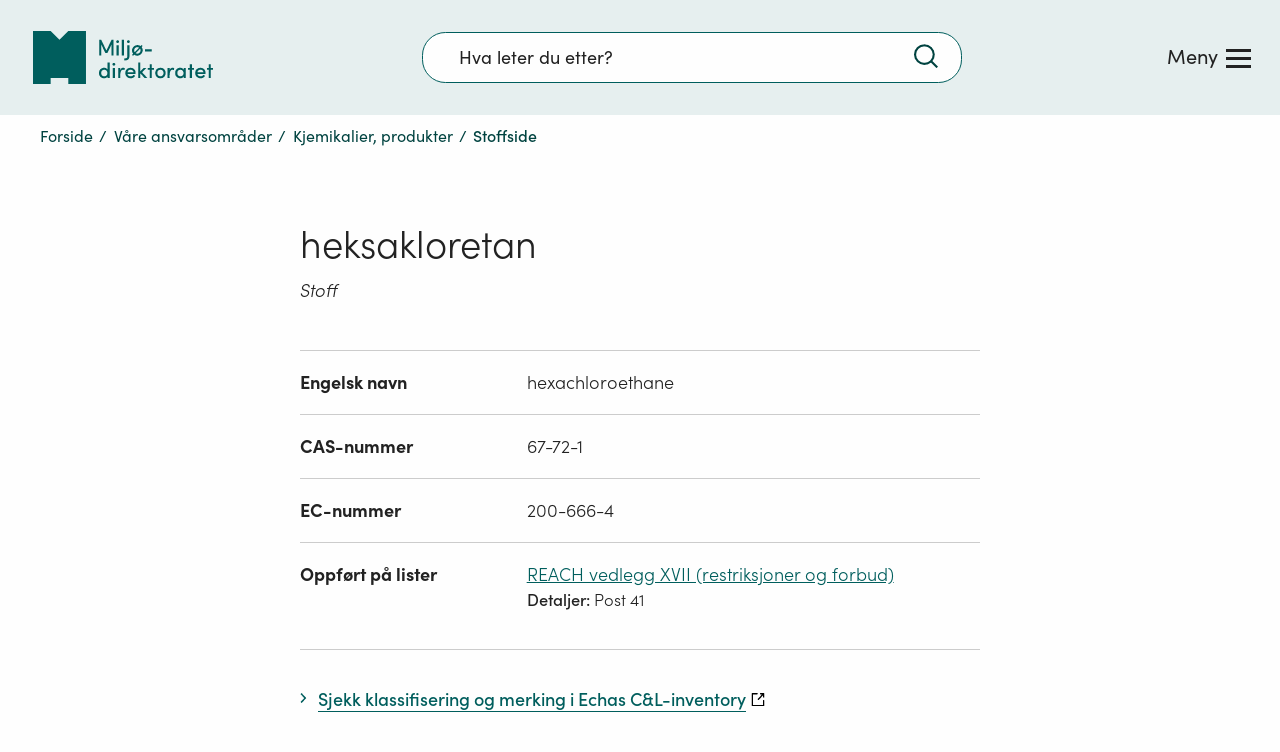

--- FILE ---
content_type: text/css
request_url: https://www.miljodirektoratet.no/css/client.fc1e706b6c13b3d182de.css
body_size: 39512
content:
.c_checkbox{cursor:pointer;display:block;font-size:.9em;line-height:1.2em;margin:2.5em 0 0;position:relative}.c_checkbox__input:active~label .c_checkbox__check-area,.c_checkbox__input:focus~label .c_checkbox__check-area{outline-color:#005e5d;outline-offset:3px;outline-style:solid;outline-width:2px}.c_checkbox .c_checkbox__question-text{display:block;font-family:SofiaPro-Regular;font-size:1.1112em;margin-bottom:1em}.c_checkbox .c_checkbox__check-area{background-color:#fff;border:1px solid #8a8a8a;display:block;float:left;height:1.2em;margin:-3px 1em 1em 0;width:1.2em}.c_checkbox .c_checkbox__check-area img{animation:fadeIn .3s ease-out 1 forwards;height:1.2em;margin-left:.18em;opacity:0;width:.9em}.c_checkbox__with-tooltip .c_checkbox__tooltip{display:none}.c_checkbox__with-tooltip:hover .c_checkbox__tooltip{-webkit-appearance:none;-moz-appearance:none;appearance:none;background:none;color:inherit;cursor:pointer;display:block;-webkit-font-smoothing:inherit;-moz-osx-font-smoothing:inherit;font-smoothing:inherit;animation:slideUpGlossary .3s 0s 1 forwards;background-color:#f0f0f0;border:1px solid #ccc;border-radius:2px;cursor:default;font-family:SofiaPro-Regular!important;font-size:1em;left:0;max-width:450px;padding:1.1em;position:absolute;top:35px}@media(min-width:769px){.c_checkbox__with-tooltip:hover .c_checkbox__tooltip{max-width:400px}}.c_checkbox__with-tooltip:hover .c_checkbox__tooltip:after,.c_checkbox__with-tooltip:hover .c_checkbox__tooltip:before{border:solid transparent;bottom:100%;content:" ";height:0;left:50%;pointer-events:none;position:absolute;right:auto;width:0}.c_checkbox__with-tooltip:hover .c_checkbox__tooltip:after{border:12px solid rgba(136,183,213,0);border-bottom-color:#f0f0f0;margin-left:-12px}.c_checkbox__with-tooltip:hover .c_checkbox__tooltip:before{border:13px solid rgba(194,225,245,0);border-bottom-color:#ccc;margin-left:-13px}.c_checkbox__with-tooltip:hover .c_checkbox__tooltip--arrow-left:after,.c_checkbox__with-tooltip:hover .c_checkbox__tooltip--arrow-left:before{left:10%}.c_checkbox__with-tooltip:hover .c_checkbox__tooltip--arrow-right:after,.c_checkbox__with-tooltip:hover .c_checkbox__tooltip--arrow-right:before{left:90%}.c_checkbox__with-tooltip:hover .c_checkbox__tooltip p{margin:0}@keyframes slideUpGlossary{0%{opacity:0;transform:translate3d(-.5em,1em,0)}to{opacity:1;transform:translateZ(0)}}.c_checkbox input[type=checkbox]{cursor:pointer;left:0;opacity:0;position:absolute}.c_checkbox .c_checkbox__label-text{cursor:pointer;font-size:1.1112em;line-height:1.5}@media(min-width:769px)and (max-width:1150px){.c_checkbox .c_checkbox__label-text{word-break:break-word}}@media(min-width:769px){.c_checkbox input[type=checkbox]:focus~label .c_checkbox__label-text{outline:2px solid #3285ce;padding-bottom:.313em;padding-right:.625em;padding-top:.563em}}.c_help-text__icon{height:1.777em;width:1.777em}.c_help-text__button{background:none;border:none;cursor:pointer;margin-left:.3em;outline:none;text-align:center}@media(min-width:769px){.c_help-text__button:focus{outline-color:#3285ce;outline-style:solid;outline-width:2px}}.c_help-text__text{font-family:SofiaPro-Lightitalic}.c_download-button{-webkit-appearance:none;-moz-appearance:none;appearance:none;background:none;border:none;color:inherit;cursor:pointer;-webkit-font-smoothing:inherit;-moz-osx-font-smoothing:inherit;font-smoothing:inherit;background-color:#005e5d;box-sizing:border-box;color:#fff;display:block;font-family:SofiaPro-Regular!important;font-size:1em;margin-bottom:2em;max-width:100%;min-height:44px;padding:.675em 1.5em .6em;transition:all .3s ease}@media(min-width:769px){.c_download-button:hover{background-color:#003434;text-decoration:underline}}.c_download-button--light{background-color:#ebf3f3;color:#222}@media(min-width:769px){.c_download-button--light:hover{background-color:#d9e4e4}}.c_download-button--disabled{cursor:not-allowed;opacity:.5}.c_download-button__left-icon{height:.75em;margin-right:.5em;width:.75em}.c_download-button__arrow{display:inline-block;float:right;height:1em;margin-left:2em;width:.4em}a.c_download-button{align-items:flex-start;display:inline-block;text-align:center;text-decoration:none}a.c_download-button--dark:hover{color:#fff;text-decoration:underline}a.c_download-button--light:hover{background-color:#d9e4e4;text-decoration:underline}@media print{.t_wizard-page{margin-left:0;margin-right:0;page-break-after:always;break-after:always}.t_wizard-page .c_wizard-printpage-main-container{display:table;height:auto;padding-bottom:20px;padding-top:20px;position:relative;table-layout:fixed;width:94%}.t_wizard-page .c_wizard-printpage-main-container .c_wizard-section{page-break-inside:avoid;break-inside:avoid-page}.t_wizard-page .c_wizard-printpage-main-container .c_wizard-footer,.t_wizard-page .c_wizard-printpage-main-container .c_wizard-print-button{display:none}.t_wizard-page .c_wizard-printpage-main-container .c_xhtml-editor-block-extended{display:block!important}.t_wizard-page .c_wizard-printpage-main-container .c_list-of-steps,.t_wizard-page .c_wizard-printpage-main-container .c_read-more-button{display:none}.t_wizard-page .c_wizard-printpage-main-container .c_law-accordion__panel{margin-bottom:1.35em;margin-top:.65em;max-height:4000px!important;padding:1.528em 1.528em 1.75em;transition:max-height .3s ease,padding-top .3s ease,padding-bottom .3s ease}.t_wizard-page .c_wizard-printpage-main-container .c_law-accordion .c_law-accordion__left-col{display:none}.t_wizard-page .c_wizard-printpage-main-container .c_accordion-list-item__panel{max-height:4000px!important}.t_wizard-page .c_wizard-printpage-main-container .c_accordion-list-item .c_accordion-list-item__left-col,.t_wizard-page .c_wizard-printpage-main-container .c_wizard-printpage-info{display:none}.t_wizard-page .c_wizard-printpage-main-container .c_separated-content-block{max-height:2000px!important}.t_wizard-page .c_wizard-printpage-main-container .c_separated-content-block .c_separated-content-block__expand-overlay{display:none}.t_wizard-page .c_wizard-printpage-main-container .c_extended_xhtml_block--content{max-height:4000px!important}.t_wizard-page .c_wizard-printpage-main-container .c_change-messages{page-break-after:always}.c_selected-chemicals__list-item{animation:none!important;display:inline-block!important;opacity:1!important}.c_master-footer,.c_master-header{display:none}.g_container--full{max-width:100%!important;width:100%!important}.g_container--small{max-width:85%!important;width:85%!important}}.c_wizard-printpage-main-container .panel-hidden{display:none}.c_wizard-printpage-main-container .panel-visible{display:block}.wizard-print-container{display:none}.wizard-print-container .c_change-messages{page-break-after:always}.wizard-print-container .c_law-accordion__panel{max-height:4000px}.wizard-print-container .c_law-accordion .c_law-accordion__left-col,.wizard-print-container .c_wizard-footer{display:none}.wizard-print-container .c_xhtml-editor-block-extended{display:block!important}.wizard-print-container .c_feedback-bar,.wizard-print-container .c_header-breadcrumbs,.wizard-print-container .c_read-more-button{display:none}.wizard-print-container .c_extended_xhtml_block--content{max-height:4000px!important}.wizard-print-container .c_wizard-step-print{display:none}.wizard-print-container .c_youtube-video__printlink{display:block}.wizard-print-container .c_youtube-video__video-wrapper{display:none}.wizard-print-container .c_change-message-item__panel,.wizard-print-container .c_change-messages-list{max-height:4000px!important}.c_eArchive-document-list{display:inline-block;text-align:left;width:100%}.c_eArchive-document-list__heading-bottom-line{background-color:#ccc;height:1px;width:100%}.c_eArchive-document-list__heading{margin:0 0 .25em}@media(min-width:769px){.c_eArchive-document-list__heading{margin-bottom:.5em}}.c_eArchive-document-list__list{display:block;list-style-type:none;margin-top:20px;padding:0}.c_eArchive-document-list__item{display:block;font-family:SofiaPro-Regular;margin:.5em 0 1em;transition:all .3s ease}.c_eArchive-document-list__item:first-of-type{margin-top:0}.c_eArchive-document-list__item:last-of-type{margin-bottom:0}.c_eArchive-document-list__item a{align-items:stretch;display:flex;justify-content:flex-start;text-decoration:none}@media(min-width:769px){.c_eArchive-document-list__item:hover .c_file-download-list__item-text{text-decoration:underline}}.c_eArchive-document-list__item-icon-container{margin:.15em .6em 0 0}.c_eArchive-document-list__item-icon{height:1em;width:.8em}.c_eArchive-document-list__item-text-container{width:auto}@media(min-width:769px){.c_eArchive-document-list__item-text-container{margin-left:-1.7em;padding-left:1.7em}}@media(max-width:768px){.c_eArchive-document-list__item-text-container{width:calc(100% - 1.6em)}}.c_eArchive-document-list__item-text{display:block;transition:all .3s ease}.c_eArchive-document-list__item-description{color:#222;display:block;font-family:SofiaPro-Light;font-size:.889em;transition:all .3s ease}.c_eArchive-document-link{align-items:center;display:flex;gap:.5em;text-decoration:none}.c_eArchive-document-link:hover .c_eArchive-document-link__text{text-decoration:underline}.c_eArchive-document-link__icon{margin-bottom:0}.c_eArchive-document-link__icon img{height:13px;width:13px}.c_eArchive-document-link__text-container{display:flex;font-family:SofiaPro-Medium;gap:.5em;margin-bottom:0}.c_eArchive-document-link__filetype{margin-bottom:0}.g_col.g_col--small-1{width:8.3333333333%}.g_col.g_col--small-1,.g_col.g_col--small-2{box-sizing:border-box;float:left;padding-right:3%}.g_col.g_col--small-2{width:16.6666666667%}.g_col.g_col--small-3{width:25%}.g_col.g_col--small-3,.g_col.g_col--small-4{box-sizing:border-box;float:left;padding-right:3%}.g_col.g_col--small-4{width:33.3333333333%}.g_col.g_col--small-5{width:41.6666666667%}.g_col.g_col--small-5,.g_col.g_col--small-6{box-sizing:border-box;float:left;padding-right:3%}.g_col.g_col--small-6{width:50%}.g_col.g_col--small-7{width:58.3333333333%}.g_col.g_col--small-7,.g_col.g_col--small-8{box-sizing:border-box;float:left;padding-right:3%}.g_col.g_col--small-8{width:66.6666666667%}.g_col.g_col--small-9{width:75%}.g_col.g_col--small-10,.g_col.g_col--small-9{box-sizing:border-box;float:left;padding-right:3%}.g_col.g_col--small-10{width:83.3333333333%}.g_col.g_col--small-11{width:91.6666666667%}.g_col.g_col--small-11,.g_col.g_col--small-12{box-sizing:border-box;float:left;padding-right:3%}.g_col.g_col--small-12{width:100%}@media(min-width:769px){.g_col.g_col--large-1{width:8.3333333333%}.g_col.g_col--large-1,.g_col.g_col--large-2{box-sizing:border-box;float:left;padding-right:3%}.g_col.g_col--large-2{width:16.6666666667%}.g_col.g_col--large-3{width:25%}.g_col.g_col--large-3,.g_col.g_col--large-4{box-sizing:border-box;float:left;padding-right:3%}.g_col.g_col--large-4{width:33.3333333333%}.g_col.g_col--large-5{width:41.6666666667%}.g_col.g_col--large-5,.g_col.g_col--large-6{box-sizing:border-box;float:left;padding-right:3%}.g_col.g_col--large-6{width:50%}.g_col.g_col--large-7{width:58.3333333333%}.g_col.g_col--large-7,.g_col.g_col--large-8{box-sizing:border-box;float:left;padding-right:3%}.g_col.g_col--large-8{width:66.6666666667%}.g_col.g_col--large-9{width:75%}.g_col.g_col--large-10,.g_col.g_col--large-9{box-sizing:border-box;float:left;padding-right:3%}.g_col.g_col--large-10{width:83.3333333333%}.g_col.g_col--large-11{width:91.6666666667%}.g_col.g_col--large-11,.g_col.g_col--large-12{box-sizing:border-box;float:left;padding-right:3%}.g_col.g_col--large-12{width:100%}}.g_row{display:block;overflow:hidden;width:100%}.g_row--accept-overflow{clear:both;overflow:visible}.g_container{box-sizing:border-box;display:block;margin:0 auto;max-width:1248px;overflow:visible;padding:0 24px;position:relative;width:100%}@media(max-width:768px){.g_container{padding:0 16px}}.g_container--padding{padding:0 48px}@media(max-width:768px){.g_container--padding{padding:0 16px}}@media(min-width:768px){.g_container\@tablet-and-desktop{box-sizing:border-box;display:block;margin:0 auto;max-width:1248px;overflow:visible;padding:0 24px;position:relative;width:100%}}.g_container--small{max-width:728px}@media(min-width:1024px){.g_container--small{width:85%}}.g_container--small .g_container--medium{left:50%;margin-left:-50vw;margin-right:-50vw;padding-left:24px;padding-right:24px;position:relative;right:50%;width:100vw}@media(min-width:768px){.g_container--small .g_container--medium{margin-left:-414px;margin-right:-414px;width:828px}}.g_container--small .g_container--full,.g_container--small .g_container--max{left:50%;margin-left:-50vw;margin-right:-50vw;padding-left:24px;padding-right:24px;position:relative;right:50%;width:100vw}@media(min-width:1248px){.g_container--small .g_container--full,.g_container--small .g_container--max{margin-left:-624px;margin-right:-624px;width:1248px}}@media(min-width:728px){.g_container--small .g_container--full\@tablet-and-desktop,.g_container--small .g_container--max\@tablet-and-desktop{left:50%;margin-left:-50vw;margin-right:-50vw;padding-left:24px;padding-right:24px;position:relative;right:50%;width:100vw}}@media(min-width:728px)and (min-width:1248px){.g_container--small .g_container--full\@tablet-and-desktop,.g_container--small .g_container--max\@tablet-and-desktop{margin-left:-624px;margin-right:-624px;width:1248px}}.g_container--medium{max-width:828px}@media(min-width:1024px){.g_container--medium{width:85%}}.g_container--full{max-width:1248px}@media(min-width:1024px){.g_container--full{width:85%}}@media(max-width:768px){.g_container--full .g_container--small{padding-left:0;padding-right:0}}@media(min-width:768px){.g_container--full\@tablet-and-desktop{margin:0 auto;padding-left:24px;padding-right:24px;position:relative;width:85%}}.g_col{display:block;min-height:1px;width:100%}.g_col>.g_container{padding:0}.c_map-container{margin-bottom:2em;margin-top:2em}.c_map-container,.c_map-container .c_map{position:relative}.c_step-by-step-list-wrapper{box-sizing:border-box;clear:both;display:block;overflow:auto;padding-right:4%}.c_step-by-step-list-wrapper .c_step-by-step-list{clear:both;list-style-type:none;padding-left:0;text-align:left}.c_step-by-step-list-wrapper .c_step-by-step-list .c_step-by-step-list-item{display:block;margin-bottom:.2em;overflow:auto}.c_step-by-step-list-wrapper .c_step-by-step-list .c_step-by-step-list-item .c_step-by-step-list-item__left-col{display:block;float:left;padding:.7em 0;width:15%}@media(min-width:769px){.c_step-by-step-list-wrapper .c_step-by-step-list .c_step-by-step-list-item .c_step-by-step-list-item__left-col{width:9%}}.c_step-by-step-list-wrapper .c_step-by-step-list .c_step-by-step-list-item .c_step-by-step-list-item__left-col .c_step-by-step-list-item__number{background-color:#ebf3f3;border-radius:50%;color:#222;display:inline-block;font-size:1.111em;line-height:1;margin-top:-.37em;padding:.5em .65em .33em;text-align:center}@media(min-width:769px){.c_step-by-step-list-wrapper .c_step-by-step-list .c_step-by-step-list-item .c_step-by-step-list-item__left-col .c_step-by-step-list-item__number{font-size:1.222em;margin-top:-.3em}}.c_step-by-step-list-wrapper .c_step-by-step-list .c_step-by-step-list-item .c_step-by-step-list-item__right-col{display:block;float:left;width:85%}@media(min-width:769px){.c_step-by-step-list-wrapper .c_step-by-step-list .c_step-by-step-list-item .c_step-by-step-list-item__right-col{width:90%}}.c_step-by-step-list-wrapper .c_step-by-step-list .c_step-by-step-list-item .c_step-by-step-list-item__title{display:block;font-family:SofiaPro-Regular;font-size:1.111em;outline:none;padding:.7em 0;text-align:left;width:100%}@media(min-width:769px){.c_step-by-step-list-wrapper .c_step-by-step-list .c_step-by-step-list-item .c_step-by-step-list-item__title{font-size:1.222em}}.c_step-by-step-list-wrapper .c_step-by-step-list .c_step-by-step-list-item .c_step-by-step-list-item__content{display:block;font-size:.889em}@media(min-width:769px){.c_step-by-step-list-wrapper .c_step-by-step-list .c_step-by-step-list-item .c_step-by-step-list-item__content{font-size:1em}}.c_step-by-step-list-wrapper .c_step-by-step-list .c_step-by-step-list-item .c_step-by-step-list-item__content p{margin-bottom:1em;margin-top:0}.c_step-by-step-list-wrapper .c_step-by-step-list .c_step-by-step-list-item .c_step-by-step-list-item__content img{display:inline-block;margin-bottom:1em}.yarl__fullsize{height:100%;width:100%}.yarl__relative{position:relative}.yarl__portal{bottom:0;left:0;opacity:0;overflow:hidden;position:fixed;right:0;top:0;transition:opacity var(--yarl__fade_animation_duration,.25s) var(--yarl__fade_animation_timing_function,ease);z-index:var(--yarl__portal_zindex,9999)}.yarl__portal_open{opacity:1}.yarl__container{background-color:var(--yarl__container_background_color,var(--yarl__color_backdrop,#000));bottom:0;left:0;outline:none;overflow:hidden;overscroll-behavior:var(--yarl__controller_overscroll_behavior,contain);position:absolute;right:0;top:0;touch-action:var(--yarl__controller_touch_action,none);-webkit-user-select:none;-moz-user-select:none;user-select:none}.yarl__carousel{align-content:center;align-items:stretch;display:flex;flex:0 0 auto;height:100%;justify-content:center;opacity:var(--yarl__pull_opacity,1);transform:translate(var(--yarl__swipe_offset,0),var(--yarl__pull_offset,0));width:calc(100% + (var(--yarl__carousel_slides_count) - 1)*(100% + var(--yarl__carousel_spacing_px, 0)*1px + var(--yarl__carousel_spacing_percent, 0)*1%))}.yarl__carousel_with_slides{-moz-column-gap:calc(var(--yarl__carousel_spacing_px, 0)*1px + 100/(var(--yarl__carousel_slides_count)*100 + (var(--yarl__carousel_slides_count) - 1)*var(--yarl__carousel_spacing_percent, 0))*var(--yarl__carousel_spacing_percent, 0)*1%);column-gap:calc(var(--yarl__carousel_spacing_px, 0)*1px + 100/(var(--yarl__carousel_slides_count)*100 + (var(--yarl__carousel_slides_count) - 1)*var(--yarl__carousel_spacing_percent, 0))*var(--yarl__carousel_spacing_percent, 0)*1%)}.yarl__flex_center{align-content:center;align-items:center;display:flex;justify-content:center}.yarl__slide{flex:1;overflow:hidden;padding:calc(var(--yarl__carousel_padding_px, 0)*1px + 100/(var(--yarl__carousel_slides_count)*100 + (var(--yarl__carousel_slides_count) - 1)*var(--yarl__carousel_spacing_percent, 0))*var(--yarl__carousel_padding_percent, 0)*1%);position:relative}[dir=rtl] .yarl__slide{--yarl__direction:-1}.yarl__slide_image{max-height:100%;max-width:100%;-o-object-fit:contain;object-fit:contain;touch-action:var(--yarl__controller_touch_action,none);-moz-user-select:none;user-select:none;-webkit-user-select:none;-webkit-touch-callout:none}.yarl__slide_image_cover{height:100%;-o-object-fit:cover;object-fit:cover;width:100%}.yarl__slide_image_loading{opacity:0}@media screen and (min-width:800px){.yarl__slide_wrapper:not(.yarl__slide_wrapper_interactive) .yarl__slide_image{-webkit-backface-visibility:hidden;-webkit-transform:translateZ(0);-webkit-transform-style:preserve-3d}}.yarl__slide_placeholder{left:50%;line-height:0;position:absolute;top:50%;transform:translateX(-50%) translateY(-50%)}.yarl__slide_loading{animation:yarl__delayed_fadein 1s linear;color:var(--yarl__slide_icon_loading_color,var(--yarl__color_button,hsla(0,0%,100%,.8)))}.yarl__slide_loading line{animation:yarl__stroke_opacity 1s linear infinite}.yarl__slide_loading line:first-of-type{animation-delay:-1.875s}.yarl__slide_loading line:nth-of-type(2){animation-delay:-1.75s}.yarl__slide_loading line:nth-of-type(3){animation-delay:-1.625s}.yarl__slide_loading line:nth-of-type(4){animation-delay:-1.5s}.yarl__slide_loading line:nth-of-type(5){animation-delay:-1.375s}.yarl__slide_loading line:nth-of-type(6){animation-delay:-1.25s}.yarl__slide_loading line:nth-of-type(7){animation-delay:-1.125s}.yarl__slide_loading line:nth-of-type(8){animation-delay:-1s}.yarl__slide_error{color:var(--yarl__slide_icon_error_color,red);height:var(--yarl__slide_icon_error_size,48px);width:var(--yarl__slide_icon_error_size,48px)}@media(prefers-reduced-motion){.yarl__portal,.yarl__slide{transition:unset}.yarl__slide_loading,.yarl__slide_loading line{animation:unset}}.yarl__toolbar{bottom:auto;display:flex;justify-content:flex-end;left:auto;padding:var(--yarl__toolbar_padding,8px);position:absolute;right:0;top:0}[dir=rtl] .yarl__toolbar{bottom:auto;left:0;right:auto;top:0}.yarl__icon{height:var(--yarl__icon_size,32px);width:var(--yarl__icon_size,32px)}.yarl__button{-webkit-appearance:none;-moz-appearance:none;appearance:none;background-color:var(--yarl__button_background_color,transparent);border:var(--yarl__button_border,0);color:var(--yarl__color_button,hsla(0,0%,100%,.8));cursor:pointer;filter:var(--yarl__button_filter,drop-shadow(2px 2px 2px rgba(0,0,0,.8)));line-height:0;margin:var(--yarl__button_margin,0);outline:none;padding:var(--yarl__button_padding,8px);-webkit-tap-highlight-color:transparent}.yarl__button:focus{color:var(--yarl__color_button_active,#fff)}.yarl__button:focus:not(:focus-visible){color:var(--yarl__color_button,hsla(0,0%,100%,.8))}.yarl__button:focus-visible{color:var(--yarl__color_button_active,#fff)}@media(hover:hover){.yarl__button:focus-visible:hover,.yarl__button:focus:hover,.yarl__button:hover{color:var(--yarl__color_button_active,#fff)}}.yarl__button:disabled{color:var(--yarl__color_button_disabled,hsla(0,0%,100%,.4));cursor:default}.yarl__navigation_next,.yarl__navigation_prev{padding:var(--yarl__navigation_button_padding,24px 16px);position:absolute;top:50%;transform:translateY(-50%)}.yarl__navigation_prev{left:0}[dir=rtl] .yarl__navigation_prev{left:unset;right:0;transform:translateY(-50%) rotate(180deg)}.yarl__navigation_next{right:0}[dir=rtl] .yarl__navigation_next{left:0;right:unset;transform:translateY(-50%) rotate(180deg)}.yarl__no_scroll{height:100%;overflow:hidden;overscroll-behavior:none}@keyframes yarl__delayed_fadein{0%{opacity:0}80%{opacity:0}to{opacity:1}}@keyframes yarl__stroke_opacity{0%{stroke-opacity:1}to{stroke-opacity:.125}}.c_image{height:auto;margin:2.5em auto;overflow:auto;text-align:left;width:100%}.c_image__fullscreen_link{cursor:pointer;position:relative}.c_image__fullscreen_link__icon{align-items:center;background-color:hsla(0,0%,100%,.8);bottom:0;display:flex;position:absolute;right:0}.c_image__fullscreen_link__icon img{display:flex;height:1.8em;width:1.8em}.c_image__image{display:block;height:auto;margin-bottom:.6em;width:100%}.c_image .c_image-caption{display:block;font-size:.88em;text-align:left;width:100%}.c_image .c_image-caption__divider{margin:0 .4em}.c_image .c_image-caption__credit-text{font-family:SofiaPro-Lightitalic}.c_cta-link{background-color:#ebf3f3;border:2px solid #005e5d;box-sizing:border-box;color:#222;display:table;font-size:1.08em;line-height:1.3;margin:0 0 24px;overflow:auto;padding:1em;position:relative;text-align:left;text-decoration:none;transition:all .3s ease;width:100%}@media(min-width:769px){.c_cta-link{font-size:1.15em;margin-bottom:.9em;margin-top:.9em;width:auto}.c_cta-link:hover{background-color:#d9e4e4}.c_cta-link:hover,.c_cta-link:hover .c_cta-link__link-text{text-decoration:underline}}.c_cta-link:focus,.c_cta-link:focus-within{background-color:#d9e4e4;outline:none}.c_cta-link:focus-within:after,.c_cta-link:focus:after{background-color:#005e5d;bottom:0;content:"";height:2px;left:0;position:absolute;width:100%}.c_cta-link:focus .c_cta-link__link-text,.c_cta-link:focus-within .c_cta-link__link-text{text-decoration:underline}.c_cta-link__text-wrapper{box-sizing:border-box;display:block;float:left;padding-right:2em;width:100%}.c_cta-link__link-text{display:block;font-family:SofiaPro-Medium;margin:unset;overflow:auto;word-break:break-word}.c_cta-link__description{display:block;font-family:SofiaPro-Light;font-size:.83em}@media(min-width:769px){.c_cta-link__description{font-size:.74em}}.c_cta-link__arrow-right{display:block;height:.6em;position:absolute;right:1em;top:50%;transform:translateY(-50%);width:.4em}.c_cta-link--invert{background-color:transparent;border:2px solid #005e5d}@media(min-width:769px){.c_cta-link--invert:hover{background-color:#ebf3f3}}.c_cta-link--equal-widths{width:60%}.c_separated-content-block{background-color:#fff;border-bottom:10px solid #ebf3f3;border-top:10px solid #ebf3f3;box-sizing:border-box;line-height:1.5;margin:2em 0;max-height:2000px;overflow:hidden;padding:0 0 1em;position:relative;text-align:left;transition:all .3s ease;width:100%}@media(min-width:769px){.c_separated-content-block{padding:.8em 0 1em 1.5em}}.c_separated-content-block--collapsed{max-height:230px;transition:all .3s ease}@media(max-width:768px){.c_separated-content-block--collapsed{max-height:195px!important}}.c_separated-content-block--expanded{transition:all .3s ease}@media(min-width:769px){.c_separated-content-block--expanded{max-height:700px}}.c_separated-content-block--left,.c_separated-content-block--right{padding-left:0}@media(min-width:769px){.c_separated-content-block--left,.c_separated-content-block--right{max-width:375px}}.c_separated-content-block h1,.c_separated-content-block h2,.c_separated-content-block h3,.c_separated-content-block h4,.c_separated-content-block__title{font-size:1.35em;margin-top:1em!important;max-width:100%}.c_separated-content-block__title{margin-bottom:.4em}@media(min-width:769px){.c_separated-content-block__title{margin-bottom:.7em}}.c_separated-content-block__content,.c_separated-content-block__description{font-size:1em;margin-bottom:1.5em;max-width:100%}.c_separated-content-block__content li,.c_separated-content-block__content p,.c_separated-content-block__content ul{font-size:1em;line-height:1.5}.c_separated-content-block__content li:last-of-type,.c_separated-content-block__content p:last-of-type,.c_separated-content-block__content ul:last-of-type{margin-bottom:0}.c_separated-content-block__content ul{padding-left:1em}.c_separated-content-block__content .c_cta-link{font-size:1em}.c_separated-content-block__show-more-button{-webkit-appearance:none;-moz-appearance:none;appearance:none;background:none;border:none;color:inherit;cursor:pointer;-webkit-font-smoothing:inherit;-moz-osx-font-smoothing:inherit;font-smoothing:inherit;clear:both;color:#005e5d;display:block;font-family:SofiaPro-Regular!important;font-size:1em;padding:1em 0;text-align:left;transition:all .3s ease;width:100%}@media(min-width:769px){.c_separated-content-block__show-more-button:hover{color:#003434}}.c_separated-content-block__show-more-button span{text-decoration:underline}.c_separated-content-block__show-more-button .c_separated-content-block__show-more-button-symbol{font-family:SofiaPro-Bold;margin-right:.2em;text-decoration:none}.c_separated-content-block__show-more-button--show-less{font-size:1em}.c_separated-content-block__expand-overlay{background:-moz-linear-gradient(top,hsla(0,0%,100%,0) 0,#fff 45%,#fff 100%);background:-webkit-linear-gradient(top,hsla(0,0%,100%,0),#fff 45%,#fff);background:linear-gradient(180deg,hsla(0,0%,100%,0) 0,#fff 45%,#fff);bottom:-2px;box-sizing:border-box;display:block;filter:progid:DXImageTransform.Microsoft.gradient(startColorstr="#00ffffff",endColorstr="#ffffff",GradientType=0);padding:2em 0 calc(.6em + 2px);position:absolute;width:100%}@media(min-width:769px){.c_separated-content-block__expand-overlay{padding-top:3em}}.c_newsletter-block{border-bottom:1px solid #d9e4e4;border-top:10px solid #ebf3f3;box-sizing:border-box;line-height:1.5;margin:0 0 2em;overflow:hidden;padding:1.6em .7em 1em;position:relative;text-align:left;width:100%}@media(min-width:769px){.c_newsletter-block{padding:1.6em 1.7em 1em}}.c_newsletter-block__icon{height:1.444em;width:1.444em}.c_newsletter-block h2,.c_newsletter-block h3,.c_newsletter-block h4,.c_newsletter-block__title{font-size:1.444em;margin-top:1em!important;max-width:100%}.c_newsletter-block__description{font-family:SofiaPro-Light;font-size:.9em;margin-bottom:1.5em;max-width:100%}.c_newsletter-block .c_cta-link{font-size:.9em;font-weight:400}.c_contact-card{font-style:normal;margin:1em 0;text-align:left}.c_contact-card p{font-family:SofiaPro-Regular;line-height:1.5;margin:0}.c_contact-card .c_contact-card__name{font-size:1.056em;line-height:1.1}.c_contact-card .c_contact-card-links,.c_contact-card .c_contact-card__title{font-size:.889em;margin-left:.1em}.c_contact-card .c_contact-card-links{margin-top:.4em}.c_contact-card .c_contact-card-links a{color:#222;text-decoration:none}@media(min-width:769px){.c_contact-card .c_contact-card-links a:hover{text-decoration:underline}}.c_contact-card .c_contact-card-links .c_contact-card-links__phone{border-right:1px solid #222;padding-right:.8em}.c_contact-card .c_contact-card-links .c_contact-card-links__email{padding-left:.8em}.c_contact-card .c_contact-card-links.c_contact-card-links--no-phone .c_contact-card-links__email{padding-left:0}.c_table-wrapper{background-color:inherit;font-size:.889em;margin-bottom:3em}.c_table-wrapper--full-width{background-color:#f5f5f5}@media(min-width:769px){.c_table-wrapper--full-width{margin-bottom:4em!important;padding:.9em 3em 2em!important}.c_table-wrapper--full-width .c_table-section .c_table td,.c_table-wrapper--full-width .c_table-section .c_table th{max-width:none;min-width:4.063em!important}}.c_table-wrapper--full-width tbody{width:100%}.c_accordion-list .c_table-wrapper{margin-bottom:0}.c_table-wrapper .c_table-section{display:block;overflow-x:scroll}@media(min-width:769px){.c_table-wrapper .c_table-section{margin-left:0;overflow:auto;width:100%}}.c_table-explanation,.c_table-reference{font-style:italic;margin-top:1em}.c_table{border-collapse:collapse;display:table;font-family:Open Sans,Verdana,Arial,sans-serif;overflow-x:scroll;table-layout:fixed;text-align:left;width:100%}@media(min-width:769px){.c_table{overflow:auto;width:unset}}.c_table caption{font-size:1.556em;margin-bottom:.7em;padding-left:1em;text-align:left}@media(min-width:769px){.c_table caption{padding-left:0}}.c_table th{background-color:transparent;border-top:1px solid hsla(0,0%,80%,.7);line-height:1.2;padding:.8em 1em;text-align:left}@media(min-width:769px){.c_table th{border-top:none}}.c_table th.--normal-weight{font-weight:400}.c_table th.--rightAlign[scope=col]{text-align:right}.c_table td{line-height:1.2;padding:.7em 1em}.c_table td,.c_table th{border-bottom:1px solid hsla(0,0%,80%,.7);box-sizing:border-box;max-width:185px;min-width:95px}.c_table td.--first-col,.c_table th.--first-col{position:relative}@media(min-width:769px){.c_table td.--first-col,.c_table th.--first-col{padding-left:0}}.c_table__heading-container{display:inline}.c_table__heading-container--button{align-items:center;background-color:transparent;border:none;display:flex;flex-direction:row-reverse;font:inherit;padding:0}.c_table__heading-container--button--sortable{cursor:pointer}.c_table__td-heading\@phone{display:none}@media(max-width:768px){.c_table__td-heading\@phone{border-right:1px solid hsla(0,0%,80%,.7);display:inline-block;padding:.7em 1em;text-align:left}}@media(min-width:768px){.c_table_td-content\@desktop{overflow-wrap:break-word;text-align:right;word-break:break-word}}.c_table__td-content\@phone{overflow-wrap:break-word;word-break:break-word}.c_table__td-content\@phone--numeric-content{text-align:right}@media(max-width:768px){.c_table__td-content\@phone{flex:1;padding:.7em 1em;text-align:right}.c_table--progressiv-enhancement\@phone tr{display:grid;grid-template-columns:100%;grid-template-rows:auto}.c_table--progressiv-enhancement\@phone th{border-top:none;grid-column-end:2;grid-column-start:1;grid-row-end:2;grid-row-start:1;max-width:unset}.c_table--progressiv-enhancement\@phone td{display:grid;grid-template-columns:auto auto;max-width:unset;padding:0}.c_table--progressiv-enhancement\@phone thead th:not(:first-of-type){display:none}}.c_separated-content-block .c_separated-content-block__content .c_table-wrapper .c_table-section .c_table caption{display:none}.c_table-section__header{margin:1.2em 1em}@media(min-width:769px){.c_table-section__header{margin:1.2em 0}}.griddy-table{font-family:Open Sans,Verdana,Arial,sans-serif}.griddy-table button{cursor:pointer}@media(min-width:420px){.griddy-table{display:block;display:flex;justify-content:center;position:relative}.griddy-table:before{background-color:#fff;background-image:url([data-uri]);background-position:50%;background-repeat:no-repeat;background-size:80%;border:1px solid #ccc;border-radius:50%;height:50px;opacity:0;top:calc(50% - 25px);transition:.5s ease-in-out;width:50px;z-index:6}.griddy-table:after,.griddy-table:before{content:"";pointer-events:none;position:absolute;right:0}.griddy-table:after{display:block;height:100%;width:200px}.griddy-table--show-scroll-indicators:before{opacity:1}.griddy-table--show-scroll-indicators:after{background-image:linear-gradient(90deg,hsla(0,0%,100%,0),#fff);content:"";display:block;height:100%;opacity:1;position:absolute;right:0;width:12.5em;z-index:5}.griddy-table .c_table__heading-container--button{display:inline-flex;flex-direction:row-reverse}.griddy-table .c_table-heading{padding-right:2em}.griddy-table .c_table-heading__text{font-size:1em;font-weight:600;margin:unset;overflow:hidden;text-align:left;text-overflow:ellipsis;white-space:nowrap;width:130px}.griddy-table .c_table-heading:hover{background-color:#fff;overflow:visible;z-index:2}.griddy-table .c_table-heading:hover .c_table-heading__wrapper{align-items:center;background-color:hsla(0,0%,100%,.8);display:flex;height:3.125em;padding-right:10px;position:absolute;width:inherit}.griddy-table .c_table-heading:hover .c_table-heading__text{overflow:visible;width:unset}}@media(min-width:420px)and (max-width:769px){.griddy-table td,.griddy-table th{font-size:.9em}}@media(min-width:420px){.griddy-table tr{display:grid}.griddy-table tr td,.griddy-table tr th{align-items:center;border-bottom:1px solid #ccc;display:flex;height:3.125em}.griddy-table tr th:first-of-type{font-weight:600}.griddy-table thead{border-right:1px solid #ccc;display:inline-block;z-index:4}.griddy-table thead td,.griddy-table thead th{font-weight:600}.griddy-table thead th{padding-left:1em}}@media(min-width:420px)and (max-width:769px){.griddy-table thead th{padding-right:.625em}}@media(min-width:420px){.griddy-table tbody{display:inherit;overflow-x:scroll;padding:0 .625em 0 0;position:relative}@media not all and (min-resolution:0.001dpcm){.griddy-table tbody:before{display:none}}.griddy-table tbody:after{content:"";min-width:3.125em;position:absolute}.griddy-table tbody td,.griddy-table tbody th{justify-content:flex-end;padding-right:.5em}.griddy-table tbody td{justify-content:flex-end}}@media(min-width:420px)and (max-width:769px){.griddy-table tbody td{padding-left:1em}}@media(min-width:420px)and (min-width:769px){.griddy-table tbody td{height:3.125em;min-width:5em}}@media(min-width:420px)and (max-width:769px){.griddy-table tbody th{padding-left:1em}.griddy-table tbody th span{padding:0 1em}}@media(min-width:420px){.griddy-table tbody tr{display:table-cell;flex:3;min-width:206px;z-index:3}.griddy-table tbody .cell{padding-bottom:1px;z-index:2}.griddy-table tbody .cell--red{background-color:rgba(154,97,117,.2);box-shadow:inset 0 0 0 1px #a57082}.griddy-table .c_table__td-heading\@phone{display:none}}@media(max-width:420px){.griddy-table{width:100%}.griddy-table tr{display:block}.griddy-table th{border-bottom:1px solid hsla(0,0%,80%,.7);border-top:none;display:block;max-width:unset;text-align:left}.griddy-table th:first-of-type{align-items:center;display:flex;height:3.125em;padding:0 1.125em}.griddy-table td{border-bottom:1px solid hsla(0,0%,80%,.7);display:flex;max-width:unset;padding:0;position:relative}.griddy-table td div:first-of-type{transition:.5s ease-in-out}.griddy-table td:hover div:first-of-type{width:100%}.griddy-table thead th:not(:first-of-type),.griddy-table thead tr:first-of-type th:first-of-type{display:none}.griddy-table .c_table__heading-container--button,.griddy-table .c_table__td-heading\@phone{font-size:1em;font-weight:unset;margin:unset;overflow:hidden;text-overflow:ellipsis;white-space:nowrap;width:130px}.griddy-table .c_table__heading-container--button{padding:.7em 0;text-align:left}.griddy-table .c_table__heading-container--button span{font-weight:unset}.griddy-table .u_hidden\@small-phone{display:none}}@media(min-width:420px){.griddy-table .u_hidden\@larger-than--small-phone{display:none}}@media(min-width:769px){.griddy-table--large-cells .c_table-heading{min-height:10em}.griddy-table--large-cells tbody td{min-height:10em;min-width:5em}}.c_table.fadeDiagonal tr:first-of-type td:first-of-type,.c_table.fadeDiagonal tr:nth-of-type(2) td:nth-of-type(2),.c_table.fadeDiagonal tr:nth-of-type(3) td:nth-of-type(3),.c_table.fadeDiagonal tr:nth-of-type(4) td:nth-of-type(4),.c_table.fadeDiagonal tr:nth-of-type(5) td:nth-of-type(5),.c_table.fadeDiagonal tr:nth-of-type(6) td:nth-of-type(6),.c_table.fadeDiagonal tr:nth-of-type(7) td:nth-of-type(7),.c_table.fadeDiagonal tr:nth-of-type(8) td:nth-of-type(8),.c_table.fadeDiagonal tr:nth-of-type(9) td:nth-of-type(9),.griddy-table.fadeDiagonal tr:first-of-type td:first-of-type,.griddy-table.fadeDiagonal tr:nth-of-type(2) td:nth-of-type(2),.griddy-table.fadeDiagonal tr:nth-of-type(3) td:nth-of-type(3),.griddy-table.fadeDiagonal tr:nth-of-type(4) td:nth-of-type(4),.griddy-table.fadeDiagonal tr:nth-of-type(5) td:nth-of-type(5),.griddy-table.fadeDiagonal tr:nth-of-type(6) td:nth-of-type(6),.griddy-table.fadeDiagonal tr:nth-of-type(7) td:nth-of-type(7),.griddy-table.fadeDiagonal tr:nth-of-type(8) td:nth-of-type(8),.griddy-table.fadeDiagonal tr:nth-of-type(9) td:nth-of-type(9){color:#999}.c_youtube-video{border-bottom:1px solid #d9e4e4;display:flex;flex-wrap:wrap;margin:1.5em auto;padding:.5em 0;position:relative}.c_youtube-video__video-wrapper{height:0;margin-bottom:.6em;order:1;padding-bottom:56.25%;padding-top:25px;position:relative;width:100%}.c_youtube-video__video-wrapper iframe{height:100%;left:0;position:absolute;top:0;width:100%}.c_youtube-video__caption{display:block;flex-shrink:0;font-size:.88em;order:2;text-align:left;width:100%}.c_youtube-video__caption .c_youtube-video__caption-divider{margin:0 .4em}.c_youtube-video__description-text{display:block;flex-shrink:0;margin-top:.75em;order:3;width:100%}.c_youtube-video__description-text button{-webkit-appearance:none;-moz-appearance:none;appearance:none;background:none;border:none;color:inherit;cursor:pointer;-webkit-font-smoothing:inherit;-moz-osx-font-smoothing:inherit;font-smoothing:inherit;color:#005e5d;font-family:SofiaPro-Regular!important;font-size:1em;margin-bottom:.5em;margin-top:.5em;padding-left:0}@media(min-width:769px){.c_youtube-video__description-text button:hover{color:#003434}}.c_youtube-video__description-text .c_youtube-video__description-text-paragraph{display:block;margin:0;overflow:auto;padding:0;transition:all .3s ease}.c_youtube-video__description-text .c_youtube-video__description-text-paragraph--visible{height:auto;margin:0 0 .75em;opacity:1}.c_youtube-video__description-text .c_youtube-video__description-text-paragraph--hidden{height:0;opacity:0}.c_youtube-video__description-text .c_youtube-video__description-text-paragraph p{margin:0}.c_youtube-video__description-btn-symbol{font-family:SofiaPro-Bold;text-decoration:none}.c_youtube-video__description-btn-text{text-decoration:underline}.c_youtube-video__printlink{display:none}.c_chemical-search{margin:2em auto;position:relative}.c_chemical-search__title{font-size:1.444em;font-weight:400}.c_chemical-search .g_container--medium{margin-bottom:0;margin-top:0}.c_chemical-search .c_trigger-module{background-color:#ebf3f3;padding:1em}@media(min-width:769px){.c_chemical-search .c_trigger-module{padding:2em 2.66em}}.c_chemical-search .c_trigger-module h3{margin:0}.c_chemical-search .c_trigger-module .c_trigger-module-search{position:relative}.c_chemical-search .c_trigger-module .c_trigger-module-search .c_trigger-module-search__input{border:1px solid #d9e4e4;box-sizing:border-box;font-family:SofiaPro-Regular;font-size:1em;margin-top:.5em;padding:1em 2.5em 1em 1.4em;text-indent:1.75em;width:100%}@media(min-width:769px){.c_chemical-search .c_trigger-module .c_trigger-module-search .c_trigger-module-search__input{margin-top:1em}}.c_chemical-search .c_trigger-module .c_trigger-module-search .c_trigger-module-search__button{-webkit-appearance:none;-moz-appearance:none;appearance:none;background:none;border:none;color:inherit;cursor:pointer;height:2em;left:1em;margin-top:.3em;position:absolute;top:50%;transform:translateY(-50%);width:2em;-webkit-font-smoothing:inherit;-moz-osx-font-smoothing:inherit;font-smoothing:inherit;background-color:#fff;box-shadow:-8px 0 15px #fff;box-sizing:content-box;font-family:SofiaPro-Regular!important;padding:.5em}@media(min-width:769px){.c_chemical-search .c_trigger-module .c_trigger-module-search .c_trigger-module-search__button{left:1.25em;margin-top:.85em}}.c_chemical-search .c_trigger-module .c_trigger-module-search .c_trigger-module-search__button--clear{height:1em;left:auto;right:1.1em;width:1em}.c_chemical-search .c_trigger-module .c_trigger-module-search .c_trigger-module-search__button .c_trigger-module-search__icon{height:100%;width:100%}.c_chemical-search .c_trigger-module .c_trigger-module-suggestions .c_trigger-module-suggestions__lead-text{display:none}@media(min-width:769px){.c_chemical-search .c_trigger-module .c_trigger-module-suggestions .c_trigger-module-suggestions__lead-text{display:block}}.c_chemical-search .c_trigger-module .c_trigger-module-suggestions .c_trigger-module-suggestions__lead-text span{font-size:.85em;opacity:.8}.c_chemical-search .c_trigger-module .c_trigger-module-suggestions .c_search-suggestions-list{background-color:#fff;border:1px solid #d9e4e4;list-style-type:none;margin:0;padding:0}.c_chemical-search .c_trigger-module .c_trigger-module-suggestions .c_search-suggestions-list .c_search-suggestions-list-item{background-color:#fff;display:block;margin:0;overflow:auto}@media(min-width:769px){.c_chemical-search .c_trigger-module .c_trigger-module-suggestions .c_search-suggestions-list .c_search-suggestions-list-item:hover{background-color:rgba(235,243,243,.35)}}.c_chemical-search .c_trigger-module .c_trigger-module-suggestions .c_search-suggestions-list .c_search-suggestions-list-item button{-webkit-appearance:none;-moz-appearance:none;appearance:none;background:none;border:none;color:inherit;cursor:pointer;-webkit-font-smoothing:inherit;-moz-osx-font-smoothing:inherit;font-smoothing:inherit;background-color:#fff;font-family:SofiaPro-Regular!important;font-family:SofiaPro-Regular;font-size:1em;margin:0;outline:none;padding:1em;text-align:left;transition:all .25s ease;width:100%}@media(min-width:769px){.c_chemical-search .c_trigger-module .c_trigger-module-suggestions .c_search-suggestions-list .c_search-suggestions-list-item button:hover{background-color:rgba(235,243,243,.55)}.c_chemical-search .c_trigger-module .c_trigger-module-suggestions .c_search-suggestions-list .c_search-suggestions-list-item button:hover span{text-decoration:underline}}.c_chemical-search .c_trigger-module .c_trigger-module-suggestions .c_search-suggestions-list .c_search-suggestions-list-item button:focus{background-color:rgba(255,255,0,.2)}.c_chemical-search .c_trigger-module .c_trigger-module-suggestions .c_search-suggestions-list .c_search-suggestions-list-item .c_search-suggestions-list-item__name{box-sizing:border-box;float:left;hyphens:auto;padding-right:.75em;width:70%;word-break:break-all}@media(min-width:769px){.c_chemical-search .c_trigger-module .c_trigger-module-suggestions .c_search-suggestions-list .c_search-suggestions-list-item .c_search-suggestions-list-item__name{padding-right:1em;width:79%}.c_chemical-search .c_trigger-module .c_trigger-module-suggestions .c_search-suggestions-list .c_search-suggestions-list-item .c_search-suggestions-list-item__name:hover{background-color:rgba(235,243,243,.65)}}.c_chemical-search .c_trigger-module .c_trigger-module-suggestions .c_search-suggestions-list .c_search-suggestions-list-item .c_search-suggestions-list-item__hit-category{color:#575757;float:right;hyphens:auto;text-align:right;width:30%;word-break:break-all}@media(min-width:769px){.c_chemical-search .c_trigger-module .c_trigger-module-suggestions .c_search-suggestions-list .c_search-suggestions-list-item .c_search-suggestions-list-item__hit-category{width:21%}.c_chemical-search .c_trigger-module .c_trigger-module-suggestions .c_search-suggestions-list .c_search-suggestions-list-item .c_search-suggestions-list-item__hit-category:hover{background-color:rgba(235,243,243,.65)}}.c_chemical-search .c_trigger-module .c_trigger-module-suggestions .c_search-suggestions-list .c_search-suggestions-list-item .c_search-suggestions-list-item__hit-category--picker{color:#005e5d;text-decoration:underline}.c_chemical-search .c_trigger-module .c_trigger-module-suggestions .c_search-suggestions-list .c_search-suggestions-list-item .wizard-button{background-color:transparent}.c_chemical-search .c_trigger-module .c_selected-chemicals{margin:2em 0 0}.c_chemical-search .c_trigger-module .c_selected-chemicals__guidance-text{font-size:1.28em}.c_chemical-search .c_trigger-module .c_selected-chemicals__list{list-style-type:none;margin:1em 0 .5em;padding:0}.c_chemical-search .c_trigger-module .c_selected-chemicals__list-item{animation:slideInAnimation .55s ease 0s forwards;background-color:#c6dddc;box-sizing:border-box;display:block;margin:0 0 .7em;max-width:100%;opacity:0;padding:.75em 2.4em .75em 1.2em;position:relative}@media(min-width:375px){.c_chemical-search .c_trigger-module .c_selected-chemicals__list-item{max-width:320px}}@media(min-width:769px){.c_chemical-search .c_trigger-module .c_selected-chemicals__list-item{display:inline-block;margin:0 .5em .5em 0}}.c_chemical-search .c_trigger-module .c_selected-chemicals__list-item span{display:block;max-width:300px;overflow:hidden;text-overflow:ellipsis;white-space:nowrap}.c_chemical-search .c_trigger-module .c_selected-chemicals__list-item button{-webkit-appearance:none;-moz-appearance:none;appearance:none;background:none;border:none;color:inherit;cursor:pointer;-webkit-font-smoothing:inherit;-moz-osx-font-smoothing:inherit;font-smoothing:inherit;box-sizing:border-box;font-family:SofiaPro-Regular!important;font-size:.88em;height:44px;position:absolute;right:.2em;top:53%;transform:translateY(-50%);width:44px}.c_chemical-search .c_trigger-module .c_selected-chemicals__list-item button img{height:.88em;width:.88em}@keyframes slideInAnimation{0%{opacity:0;transform:translate3d(320px,0,0)}to{opacity:1;transform:translateZ(0)}}.c_chemical-search .c_overlay-panel-header-search__input,.c_chemical-search .c_trigger-module-search__input{appearance:none;border:1px solid #d9e4e4;border-radius:0;box-sizing:border-box;font-family:SofiaPro-Regular;font-size:1em;margin-top:1em;padding:.5em 1em;width:100%}.c_chemical-search .c_overlay-panel-header-search__input::-webkit-search-cancel-button,.c_chemical-search .c_overlay-panel-header-search__input::-webkit-search-decoration,.c_chemical-search .c_overlay-panel-header-search__input::-webkit-search-results-button,.c_chemical-search .c_overlay-panel-header-search__input::-webkit-search-results-decoration,.c_chemical-search .c_trigger-module-search__input::-webkit-search-cancel-button,.c_chemical-search .c_trigger-module-search__input::-webkit-search-decoration,.c_chemical-search .c_trigger-module-search__input::-webkit-search-results-button,.c_chemical-search .c_trigger-module-search__input::-webkit-search-results-decoration{display:none}.c_chemical-search .c_overlay-panel{background-color:#fefefe;bottom:0;box-shadow:35px 0 23px 0 rgba(0,0,0,.1);height:auto;left:0;max-width:100vw;min-height:100vh;overflow-x:hidden;overflow-y:auto;position:fixed;right:0;top:0;transition:all .6s ease;width:100vw;z-index:9999}@media(min-width:769px){.c_chemical-search .c_overlay-panel{transition:all 1s ease}}.c_chemical-search .c_overlay-panel--closed{transform:translateX(-120%)}@media(min-width:769px){.c_chemical-search .c_overlay-panel--closed{transform:translateX(-110%)}}.c_chemical-search .c_overlay-panel--open{transform:translateX(0)}.c_chemical-search .c_overlay-panel .g_container{margin-bottom:0;margin-top:0}.c_chemical-search .c_overlay-panel.c_overlay-panel-enter{transform:translateX(-120%);transition:all .6s ease}@media(min-width:769px){.c_chemical-search .c_overlay-panel.c_overlay-panel-enter{transform:translateX(-110%);transition:all 1s ease}}.c_chemical-search .c_overlay-panel.c_overlay-panel-enter.c_overlay-panel-enter-active{transform:translateX(0);transition:all .6s ease}@media(min-width:769px){.c_chemical-search .c_overlay-panel.c_overlay-panel-enter.c_overlay-panel-enter-active{transition:all 1s ease}}.c_chemical-search .c_overlay-panel.c_overlay-panel-exit{transform:translateX(0);transition:all .6s ease}@media(min-width:769px){.c_chemical-search .c_overlay-panel.c_overlay-panel-exit{transition:all 1s ease}}.c_chemical-search .c_overlay-panel.c_overlay-panel-exit.c_overlay-panel-exit-active{transform:translateX(-120%);transition:all .6s ease}@media(min-width:769px){.c_chemical-search .c_overlay-panel.c_overlay-panel-exit.c_overlay-panel-exit-active{transform:translateX(-110%);transition:all 1s ease}}.c_chemical-search .c_overlay-panel .c_overlay-panel-header{background-color:#ebf3f3;margin-bottom:1em;padding:2.23em 0}@media(min-width:769px){.c_chemical-search .c_overlay-panel .c_overlay-panel-header{margin-bottom:2em}}.c_chemical-search .c_overlay-panel .c_overlay-panel-header .g_container{margin-bottom:0;margin-top:0}.c_chemical-search .c_overlay-panel .c_overlay-panel-header .c_overlay-panel-header__heading{display:inline-block;font-size:1.444em;font-weight:400;margin:.5em 0 0;text-align:left}.c_chemical-search .c_overlay-panel .c_overlay-panel-header .c_overlay-panel-header-search{position:relative}.c_chemical-search .c_overlay-panel .c_overlay-panel-header .c_overlay-panel-header-search .c_overlay-panel-header-search__input{padding-bottom:1em;padding-top:1em}.c_chemical-search .c_overlay-panel .c_overlay-panel-header .c_overlay-panel-header-search .c_overlay-panel-header-search__button{-webkit-appearance:none;-moz-appearance:none;appearance:none;background:none;border:none;color:inherit;cursor:pointer;height:2em;margin-top:.7em;position:absolute;right:1em;top:50%;transform:translateY(-50%);width:2em;-webkit-font-smoothing:inherit;-moz-osx-font-smoothing:inherit;font-smoothing:inherit;background-color:#fff;box-shadow:-8px 0 15px #fff;box-sizing:content-box;font-family:SofiaPro-Regular!important;padding:.5em}@media(min-width:769px){.c_chemical-search .c_overlay-panel .c_overlay-panel-header .c_overlay-panel-header-search .c_overlay-panel-header-search__button{margin-top:.85em;right:1.9em}}.c_chemical-search .c_overlay-panel .c_overlay-panel-header .c_overlay-panel-header-search .c_overlay-panel-header-search__button .c_overlay-panel-header-search__icon{height:100%;width:100%}.c_chemical-search .c_overlay-panel .c_overlay-panel-header .c_overlay-panel-header__close-button{-webkit-appearance:none;-moz-appearance:none;appearance:none;background:none;border:none;color:inherit;cursor:pointer;-webkit-font-smoothing:inherit;-moz-osx-font-smoothing:inherit;font-smoothing:inherit;background-color:transparent;font-family:SofiaPro-Regular!important;font-family:SofiaPro-Regular;font-size:1em;padding:.65em 1em .5em;position:absolute;right:.35em;top:-1.8em;transition:all .3s ease;z-index:2}@media(min-width:769px){.c_chemical-search .c_overlay-panel .c_overlay-panel-header .c_overlay-panel-header__close-button:hover{background-color:#bad6d4}.c_chemical-search .c_overlay-panel .c_overlay-panel-header .c_overlay-panel-header__close-button:hover span{text-decoration:underline}}.c_chemical-search .c_overlay-panel .c_overlay-panel-header .c_overlay-panel-header__close-button span{display:block;float:left;margin-right:1em}.c_chemical-search .c_overlay-panel .c_overlay-panel-header .c_overlay-panel-header__close-button img{height:1em;width:1em}.c_chemical-search .c_overlay-panel .c_overlay-panel-content{padding-bottom:3em}.c_chemical-search .c_overlay-panel .c_overlay-panel-content .c_substance-header{margin-bottom:2em}@media(min-width:769px){.c_chemical-search .c_overlay-panel .c_overlay-panel-content .c_substance-header{margin-bottom:2.75em}}.c_chemical-search .c_overlay-panel .c_overlay-panel-content .c_substance-header .c_substance-header__back-button{-webkit-appearance:none;-moz-appearance:none;appearance:none;background:none;border:none;color:inherit;cursor:pointer;-webkit-font-smoothing:inherit;-moz-osx-font-smoothing:inherit;font-smoothing:inherit;color:#003434;font-family:SofiaPro-Regular!important;font-family:SofiaPro-Regular;font-size:1em;margin:-1em 0 0;opacity:.9;text-align:left;transition:all .3s ease}@media(min-width:769px){.c_chemical-search .c_overlay-panel .c_overlay-panel-content .c_substance-header .c_substance-header__back-button{font-size:1.13em}.c_chemical-search .c_overlay-panel .c_overlay-panel-content .c_substance-header .c_substance-header__back-button:hover{opacity:1;text-decoration:underline}}.c_chemical-search .c_overlay-panel .c_overlay-panel-content .c_substance-header .c_substance-header__back-button .c_back-arrow{display:block;float:left;height:.5em;margin-right:.8em;margin-top:.26em;transform:rotate(180deg);width:.3em}.c_chemical-search .c_overlay-panel .c_overlay-panel-content .c_substance-header .c_substance-header__name{font-size:1.95em;hyphens:auto;margin:.5em 0 0;word-break:break-all}@media(max-width:768px){.c_chemical-search .c_overlay-panel .c_overlay-panel-content .c_substance-header .c_substance-header__name{line-height:1.2;margin-top:.75em}}.c_chemical-search .c_overlay-panel .c_overlay-panel-content .c_substance-header .c_substance-header__type{margin:.5em 0 0}@media(min-width:769px){.c_chemical-search .c_overlay-panel .c_overlay-panel-content .c_substance-header .c_substance-header__type{margin:0}}.c_chemical-search .c_overlay-panel .c_overlay-panel-content .c_echa-cl-link{margin-top:2em}.c_chemical-search .c_overlay-panel .c_overlay-panel-content .c_tatoo-link{margin-top:1em}.c_chemical-search .c_overlay-panel .c_overlay-panel-content .c_tatoo-link label{float:left;font-family:SofiaPro-Bold;margin-top:1em;width:100%}.c_chemical-search .c_overlay-panel .c_overlay-panel-content .c_tatoo-link--description{display:inline-block;font-family:SofiaPro-Light;font-size:1em;margin-bottom:.6em;width:100%}.c_chemical-search .c_overlay-panel .c_search-result .c_search-result__heading{margin-bottom:1.2em;margin-top:1em}@media(min-width:769px){.c_chemical-search .c_overlay-panel .c_search-result .c_search-result__heading{margin-bottom:1.7em}}.c_chemical-search .c_overlay-panel .c_search-result .c_search-result__type-header{font-size:1.235em;margin-bottom:.2em;margin-top:0}.c_chemical-search .c_overlay-panel .c_search-result .c_search-result__download-excel{float:right}.c_chemical-search .c_overlay-panel .c_search-result .c_search-result__download-excel img{height:1em;padding-right:.2em}.c_chemical-search .c_overlay-panel .c_search-result button{-webkit-appearance:none;-moz-appearance:none;appearance:none;background:none;border:none;color:inherit;cursor:pointer;-webkit-font-smoothing:inherit;-moz-osx-font-smoothing:inherit;font-smoothing:inherit;font-family:SofiaPro-Regular!important;font-family:SofiaPro-Regular;font-size:1em;padding:0;text-align:left}.c_chemical-search .c_overlay-panel .c_search-result .c_search-result-substance-groups{margin-bottom:2.5em}@media(min-width:769px){.c_chemical-search .c_overlay-panel .c_search-result .c_search-result-substance-groups{margin-bottom:4em}}.c_chemical-search .c_overlay-panel .c_search-result-filter-row{border-bottom:1px solid #ccc;padding:1em 0}.c_chemical-search .c_overlay-panel .c_search-result-filter-row button{font-family:SofiaPro-Medium}@media(min-width:769px){.c_chemical-search .c_overlay-panel .c_search-result-filter-row button:hover{text-decoration:underline}}.c_chemical-search .c_overlay-panel .c_search-result-filter-row .c_sort-caret-icon{display:inline-block;height:1em;margin-left:.8em;vertical-align:middle;width:.5em}.c_chemical-search .c_overlay-panel .c_search-result-list{list-style-type:none;margin:0;padding:0}.c_chemical-search .c_overlay-panel .c_search-result-list .c_search-result-list-item{border-bottom:1px solid #ccc;padding:1em 0}.c_chemical-search .c_overlay-panel .c_search-result-list button{color:#005e5d;font-family:SofiaPro-Regular;text-decoration:underline;word-break:break-word}.c_shortcut{align-items:center;background-color:#ebf3f3;box-sizing:border-box;color:#222;display:flex;justify-content:space-between;margin:0 0 24px;overflow:hidden;padding:1.2em 1em 1em;position:relative;text-align:left;text-decoration:none;transition:background-color .3s ease;width:100%}@media(min-width:769px){.c_shortcut{margin-bottom:1em;padding:1.65em 1.5em 1.45em}.c_shortcut:hover{background-color:#d9e4e4}.c_shortcut:hover .c_shortcut__title{text-decoration:underline}}.c_shortcut:focus,.c_shortcut:focus-within{background-color:#d9e4e4;outline:none}.c_shortcut:focus-within:after,.c_shortcut:focus:after{background-color:#005e5d;bottom:0;content:"";height:2px;left:0;position:absolute;width:100%}.c_shortcut:focus .c_shortcut__title,.c_shortcut:focus-within .c_shortcut__title{text-decoration:underline}.c_shortcut__icon{display:block;height:100%;margin:0 auto;max-height:45px;max-width:45px;width:100%}@media(min-width:769px){.c_shortcut__icon{margin:0 2.6em 0 1em;max-height:67px;max-width:67px}}.c_shortcut__icon img{height:45px;width:45px}@media(min-width:769px){.c_shortcut__icon img{height:67px;width:67px}}.c_shortcut__text-container{flex:1 1 auto;margin-right:.75em}@media(min-width:769px){.c_shortcut__text-container{margin-right:1em}}.c_shortcut__title{display:inline-block;font-family:SofiaPro-Regular;font-size:1.12em}@media(min-width:769px){.c_shortcut__title{font-size:1.225em}}.c_shortcut__description{display:block;font-family:SofiaPro-Light;font-size:.9em;line-height:1.5;margin-top:.25em}.c_shortcut__arrow-right{flex:0 0 auto;height:.9em;margin-top:-.1em;width:.6em}@media(max-width:768px){.c_shortcut__arrow-right{height:.9em;margin:0;width:auto}}.c_shortcut__arrow-right img{display:block;height:.9em;width:.6em}@media(max-width:768px){.c_shortcut__arrow-right img{height:.7em;margin-top:-.1em;width:.4em}}.c_shortcut__redirect-icon{height:1.167em;margin-top:-.175em;width:1.167em}@media(max-width:768px){.c_shortcut__redirect-icon{height:1.111em;width:1.111em}}.c_shortcut__redirect-icon img{height:1.167em;width:1.167em}@media(max-width:768px){.c_shortcut__redirect-icon img{height:1.111em;width:1.111em}}.c_shortcut--audience,.c_shortcut--warning{display:block;padding:1em 2em;text-align:center}@media(min-width:769px){.c_shortcut--audience,.c_shortcut--warning{align-items:center;display:flex;justify-content:space-between;padding:1.666em;text-align:left}}.c_shortcut--audience .c_shortcut__icon,.c_shortcut--warning .c_shortcut__icon{width:100%}@media(min-width:769px){.c_shortcut--audience .c_shortcut__icon,.c_shortcut--warning .c_shortcut__icon{flex:1 1 auto;margin:0 1.666em 0 0;max-height:71px;max-width:113px;width:auto}.c_shortcut--audience .c_shortcut__icon img,.c_shortcut--warning .c_shortcut__icon img{height:71px;width:113px}.c_shortcut--audience .c_shortcut__text-container,.c_shortcut--warning .c_shortcut__text-container{flex:1 1 auto}}.c_shortcut--audience .c_shortcut__title,.c_shortcut--warning .c_shortcut__title{display:block;margin-top:.8em}@media(min-width:769px){.c_shortcut--audience .c_shortcut__title,.c_shortcut--warning .c_shortcut__title{font-size:1.225em;margin-top:.2em}}.c_shortcut--audience .c_shortcut__arrow-right,.c_shortcut--audience .c_shortcut__title__arrow-right,.c_shortcut--warning .c_shortcut__arrow-right,.c_shortcut--warning .c_shortcut__title__arrow-right{margin-top:1.5em}@media(min-width:769px){.c_shortcut--audience .c_shortcut__arrow-right,.c_shortcut--warning .c_shortcut__arrow-right{flex:0 0 auto;margin-top:0}}.c_shortcut--warning{background-color:rgba(239,125,0,.2)}@media(min-width:769px){.c_shortcut--warning:hover{background-color:rgba(239,125,0,.3)}}.c_shortcut--warning:focus,.c_shortcut--warning:focus-within{background-color:rgba(239,125,0,.3)}@media(min-width:769px){.c_shortcut--warning .c_shortcut__icon{height:55px;text-align:center;width:55px}.c_shortcut--warning .c_shortcut__icon img{max-height:55px;max-width:55px}.c_shortcut--warning .c_shortcut__title{margin-top:0}}.c_shortcut--old-website{background-color:#efefef}.c_shortcut--old-website:focus,.c_shortcut--old-website:focus-within{background-color:#e2e2e2}@media(min-width:769px){.c_shortcut--old-website:hover{background-color:#e2e2e2}}.c_shortcut--tile{flex-direction:column;justify-content:center;padding:2em}.c_shortcut--tile .c_shortcut__text-container{margin-right:0;max-width:100%;text-align:center}.c_shortcut--tile .c_shortcut__title{font-size:1.111em}.c_shortcut--tile .c_shortcut__icon{margin-bottom:1em;max-height:120px;max-width:120px}.c_shortcut--tile .c_shortcut__icon img{height:120px;width:120px}.c_shortcut--tile .c_shortcut__icon,.c_shortcut--tile .c_shortcut__text-container{flex-grow:0}.c_chemical-list .c_trigger-module-button{-webkit-appearance:none;-moz-appearance:none;appearance:none;background:none;border:none;color:inherit;-webkit-font-smoothing:inherit;-moz-osx-font-smoothing:inherit;font-smoothing:inherit;cursor:pointer;font-family:SofiaPro-Regular!important;font-family:SofiaPro-Regular;width:100%}.c_chemical-list .c_trigger-module{font-family:SofiaPro-Regular;font-size:1.5em}@media(min-width:769px){.c_chemical-list .c_trigger-module:hover{background-color:#d9e4e4}}.c_chemical-list .c_trigger-module .c_shortcut__description,.c_chemical-list .c_trigger-module .c_shortcut__title{text-align:center}@media(min-width:769px){.c_chemical-list .c_trigger-module .c_shortcut__description,.c_chemical-list .c_trigger-module .c_shortcut__title{text-align:left}}.c_chemical-list .c_trigger-module .c_shortcut__description{font-size:1em;margin-top:.4em}.c_chemical-list .c_overlay-panel .c_overlay-panel-header .c_overlay-panel-header-search .c_overlay-panel-header-search__label-text{display:block;font-size:1.35em;margin-top:.5em}@media(min-width:769px){.c_chemical-list .c_overlay-panel .c_overlay-panel-header .c_overlay-panel-header-search .c_overlay-panel-header-search__label-text{margin-top:.5em}}.c_chemical-list .c_overlay-panel .c_overlay-panel-header .c_overlay-panel-header-search .c_overlay-panel-header-search__input{margin-top:.6em}.c_chemical-list .c_overlay-panel .c_overlay-panel-header .c_overlay-panel-header-search .c_overlay-panel-header-search__button{margin-top:1.4em}@media(min-width:769px){.c_chemical-list .c_overlay-panel .c_overlay-panel-header .c_overlay-panel-header-search .c_overlay-panel-header-search__button{margin-top:1.7em}}.c_chemical-list .c_overlay-panel .c_overlay-panel-header__preamble{margin-bottom:1.5em;padding-top:1.5em}.c_highlighted-link-list{list-style:none;padding:0}.c_highlighted-link-container{margin:1em 0}.c_highlighted-link{display:inline-block;text-align:left;text-decoration:none}.c_highlighted-link .c_highlighted-link__arrow-right{display:block;flex:none;float:left;height:.55em;margin-left:0;margin-top:.4em;transition:transform .4s ease 0s;width:.4em}.c_highlighted-link .c_highlighted-link__text-wrapper{display:block;line-height:1.5;margin-left:1em}.c_highlighted-link .c_highlighted-link__text-wrapper .c_highlighted-link__text{color:#005e5d;display:block;font-family:SofiaPro-Medium;font-size:1em}.c_highlighted-link .c_highlighted-link__text-wrapper .c_highlighted-link__text-content{display:inline-block;line-height:1.3;margin-bottom:.4em}.c_highlighted-link .c_highlighted-link__text-wrapper .c_highlighted-link__text-content span{border-bottom:1px solid #005e5d}.c_highlighted-link .c_highlighted-link__text-wrapper .c_highlighted-link__text-content .c_highlighted-link__icon-external{fill:#005e5d;height:.7em;margin-left:.15em;width:1em}.c_highlighted-link .c_highlighted-link__text-wrapper .c_highlighted-link__description{color:#222;display:block;font-family:SofiaPro-Light;font-size:.889em}@media(min-width:769px){.c_highlighted-link:hover .c_highlighted-link__text-wrapper .c_highlighted-link__text{text-decoration:underline}}.c_checkbox-group{border:none;display:block;margin-left:0;margin-right:0;margin-top:2em;padding:0}.c_checkbox-group .c_checkbox-group__question-text{display:block;font-family:SofiaPro-Regular;font-size:1em;margin-bottom:1em;padding-left:0;padding-right:0}.c_checkbox-group .c_checkbox-group-checkbox{cursor:pointer;display:block;font-size:.9em;line-height:1.2em;margin:0 0 1em;padding:.6em 0;position:relative}@media(min-width:769px){.c_checkbox-group .c_checkbox-group-checkbox{display:inline-block;margin-bottom:.5em;margin-right:2.8em;padding:0}.c_checkbox-group .c_checkbox-group-checkbox:last-of-type{margin-right:0}}.c_checkbox-group .c_checkbox-group-checkbox--disabled{color:#575757;cursor:default}.c_checkbox-group .c_checkbox-group-checkbox .c_checkbox-group-checkbox__check-area{background-color:#fff;border:1px solid #8a8a8a;display:block;float:left;height:1.2em;margin:-3px 1em 1em 0;width:1.2em}.c_checkbox-group .c_checkbox-group-checkbox .c_checkbox-group-checkbox__check-area img{animation:fadeIn .3s ease-out 1 forwards;height:1.2em;margin-left:.18em;opacity:0;width:.9em}.c_checkbox-group .c_checkbox-group-checkbox input[type=checkbox]{cursor:pointer;left:0;opacity:0;position:absolute}.c_checkbox-group .c_checkbox-group-checkbox .c_checkbox-group-checkbox__text{font-size:1.1112em}@media(min-width:769px)and (max-width:1150px){.c_checkbox-group .c_checkbox-group-checkbox .c_checkbox-group-checkbox__text{word-break:break-word}}@media(min-width:769px){.c_checkbox-group .c_checkbox-group-checkbox input[type=checkbox]:focus~.c_checkbox-group-checkbox__text{outline:2px solid #3285ce;padding-bottom:.313em;padding-right:.625em;padding-top:.563em}}.c_radio-group{border:none;display:block;margin-left:0;margin-right:0;margin-top:2em;padding:0}.c_radio-group:focus-within{outline:none}.c_radio-group .c_radio-group__question-text{display:block;font-family:SofiaPro-Regular;font-size:1em;margin-bottom:1em;padding-left:0;padding-right:0}.c_radio-group .c_radio-group-option{cursor:pointer;display:block;font-size:.9em;line-height:1.45em;margin:0 0 1em;padding:.6em 0;position:relative}@media(min-width:769px){.c_radio-group .c_radio-group-option{display:inline-block;margin-bottom:.5em;margin-right:2.8em;padding:0}.c_radio-group .c_radio-group-option:last-of-type{margin-right:0}}.c_radio-group .c_radio-group-option:focus-within{outline-style:solid;outline-width:2px}.c_radio-group .c_radio-group-option .c_radio-group-option__check-area{background-color:#fff;border:1px solid #8a8a8a;border-radius:50%;box-sizing:border-box;display:block;float:left;height:1.45em;margin:-3px 1em 1em 0;position:relative;width:1.45em}.c_radio-group .c_radio-group-option .c_radio-group-option__check-area .c_radio-group-option__selected-dot{animation:fadeIn .3s ease-out 1 forwards;background-color:#005e5d;border-radius:50%;display:block;height:.6em;left:0;margin:0 auto;opacity:0;position:absolute;right:0;top:50%;transform:translateY(-50%);width:.6em}.c_radio-group .c_radio-group-option input[type=radio]{cursor:pointer;left:0;opacity:0;position:absolute}.c_radio-group .c_radio-group-option .c_radio-group-option__text{font-size:1.1112em}@media(min-width:769px)and (max-width:1150px){.c_radio-group .c_radio-group-option .c_radio-group-option__text{word-break:break-word}}.c_contact-cards-block__list{list-style-type:none;margin:0;padding:0}@media(min-width:440px){.c_contact-cards-block__list{align-items:stretch;display:flex;flex-wrap:wrap;justify-content:space-between}}.c_contact-cards-block__heading{font-size:1.333em;font-weight:400;line-height:1.4285714286;margin-bottom:-.2em;margin-top:1.2em}@media(min-width:769px){.c_contact-cards-block__heading{font-size:1.444em}}.c_contact-cards-block .c_contact-cards-block-card{box-sizing:border-box;display:block;margin:1em 0;width:100%}@media(max-width:980px)and (min-width:769px){.c_contact-cards-block .c_contact-cards-block-card{padding-right:1em;width:44%}}@media(min-width:980px){.c_contact-cards-block .c_contact-cards-block-card{padding-right:1em;width:30%}}.c_contact-cards-block .c_contact-cards-block-card__email,.c_contact-cards-block .c_contact-cards-block-card__name,.c_contact-cards-block .c_contact-cards-block-card__phone,.c_contact-cards-block .c_contact-cards-block-card__title{display:block;line-height:1.3;margin-bottom:.25em}.c_contact-cards-block .c_contact-cards-block-card__name{max-width:235px;word-wrap:break-word;font-family:SofiaPro-Medium}.c_contact-cards-block .c_contact-cards-block-card__email{word-break:break-all}.c_contact-cards-block .c_contact-cards-block-card__email button{-webkit-appearance:none;-moz-appearance:none;appearance:none;background:none;border:none;color:inherit;cursor:pointer;-webkit-font-smoothing:inherit;-moz-osx-font-smoothing:inherit;font-smoothing:inherit;font-family:SofiaPro-Regular!important;font-size:.8em;line-height:.65;margin:0 0 0 .5em;opacity:.8;padding:0}@media(min-width:769px){.c_contact-cards-block .c_contact-cards-block-card__email button:hover{color:#005e5d;opacity:1;text-decoration:underline}}.c_related-content-block{border-bottom:2px solid #ebf3f3;border-top:10px solid #ebf3f3;box-sizing:border-box;line-height:1.5;margin:2em 0;padding:.8em 0 0;text-align:left;width:100%}@media(min-width:769px){.c_related-content-block{float:right;margin-left:3.5em;margin-right:-4.5em;margin-top:0;max-width:375px}.c_related-content-block__content,.c_related-content-block__title{padding-right:calc(550px - 50vw)}}.c_related-content-block h1,.c_related-content-block h2,.c_related-content-block h3,.c_related-content-block h4,.c_related-content-block__title{font-size:1.35em;margin-top:1em;max-width:100%}.c_related-content-block__content,.c_related-content-block__description{margin-bottom:1.5em;max-width:100%}.c_related-content-block__content .c_cta-link{font-size:1em}@media(min-width:441px){.c_related-content-block__content .c_cta-link{width:auto}}.c_related-content-block__text{line-height:1.5}.c_law-accordion-wrapper{background-color:#faf4f4;box-sizing:border-box;clear:both;display:block;margin-bottom:1.5em;overflow:visible;padding:1em .8em}@media(min-width:769px){.c_law-accordion-wrapper{padding:1.5em 4% 1.5em 1.5em}}.c_law-accordion-wrapper .c_law-accordion-header{align-items:flex-start;display:flex;font-family:SofiaPro-Regular;font-size:1em;padding-bottom:1em;padding-left:0;width:100%}.c_law-accordion-wrapper .c_law-accordion-header__icon{display:flex;height:1.1em;padding-right:.4em;width:1.1em}@media(min-width:769px){.c_law-accordion-wrapper .c_law-accordion-header__icon{padding-right:1em}}.c_law-accordion-wrapper .c_law-accordion-header span{display:flex;line-height:1}.c_law-accordion-wrapper .c_law-accordion{border-top:1px solid #ccc;box-sizing:border-box;display:inline-block;display:flex;font-size:1em;overflow:visible;padding:.3em 0;position:relative;width:100%}.c_law-accordion-wrapper .c_law-accordion:last-of-type{border-bottom:1px solid #ccc}.c_law-accordion-wrapper .c_law-accordion__left-col{display:inline-block;padding:.7em .2em .7em 0;text-align:left}@media(min-width:769px){.c_law-accordion-wrapper .c_law-accordion__left-col{padding:.7em .7em .7em .2em}}.c_law-accordion-wrapper .c_law-accordion__right-col{display:inline-block}.c_law-accordion-wrapper .c_law-accordion__symbol{background-color:transparent;border:none;color:#000;display:block;font-family:SofiaPro-Medium;font-size:1.38em;line-height:1.1em;padding:0;text-align:left;transition:all .3s ease;width:1.1em}.c_law-accordion-wrapper .c_law-accordion__trigger{-webkit-appearance:none;-moz-appearance:none;appearance:none;background:none;border:none;color:inherit;-webkit-font-smoothing:inherit;-moz-osx-font-smoothing:inherit;font-smoothing:inherit;cursor:pointer;font-family:SofiaPro-Regular!important;font-family:SofiaPro-Regular;font-size:1.111em;outline:none;padding:.7em 0 0;text-align:left;width:100%}.c_law-accordion-wrapper .c_law-accordion__trigger .c_law-accordion__section-title{cursor:pointer;display:block;margin-bottom:.5em;position:relative}.c_law-accordion-wrapper .c_law-accordion__trigger .c_law-accordion__law-title{display:block;font-size:.8em}@media(min-width:769px){.c_law-accordion-wrapper .c_law-accordion__trigger{font-size:1.115em}}.c_law-accordion-wrapper .c_law-accordion__trigger:active .c_law-accordion__section-title,.c_law-accordion-wrapper .c_law-accordion__trigger:focus .c_law-accordion__section-title,.c_law-accordion-wrapper .c_law-accordion__trigger:hover .c_law-accordion__section-title{color:#003434;text-decoration:underline;text-decoration-color:#005e5d}.c_law-accordion-wrapper .c_law-accordion__trigger:focus{outline-color:#005e5d;outline-style:solid;outline-width:2px}.c_law-accordion-wrapper .c_law-accordion__panel{background-color:#faf4f4;font-family:SofiaPro-Light;font-size:.889em;line-height:1.5;overflow:hidden;padding:0;transition:max-height .3s ease,padding-top .3s ease,padding-bottom .3s ease}.c_law-accordion-wrapper .c_law-accordion__panel p{font-size:1em;margin-bottom:1em;margin-top:0}.c_law-accordion-wrapper .c_law-accordion__panel img{display:block;margin-bottom:1em}.c_law-accordion-wrapper .c_law-accordion__panel table{border-spacing:0 .75em;line-height:1.4}.c_law-accordion-wrapper .c_law-accordion__panel a{color:#222}@media(min-width:769px){.c_law-accordion-wrapper .c_law-accordion__panel a:hover{font-family:SofiaPro-Regular}}.c_law-accordion-wrapper .c_law-accordion__panel ul{padding-left:0}.c_law-accordion-wrapper .c_law-accordion__panel ul li{list-style:none}.c_law-accordion-wrapper .c_law-accordion__law-link{font-size:1em;margin-top:1em}.c_law-accordion-wrapper .c_law-accordion__law-link p{margin-bottom:0}.c_law-accordion-wrapper .c_law-accordion--expanded .c_law-accordion__panel{margin-bottom:1.35em;margin-top:.65em;overflow-y:auto;padding:1.528em 1.528em 1.75em 0;transition:max-height .3s ease,padding-top .3s ease,padding-bottom .3s ease}.c_law-accordion-wrapper .c_law-accordion a:focus{background-color:rgba(255,255,0,.2)}.c_law-accordion-wrapper .c_law-accordion .c_lawdata__chapter{float:left;margin-bottom:15px;overflow:hidden;width:100%}.c_law-accordion-wrapper .c_law-accordion .c_lawdata__chapter .c_lawdata__chapter-title{float:left;width:100%}.c_law-accordion-wrapper .c_law-accordion .c_lawdata__paragraph{float:left;margin-bottom:15px;overflow:hidden;width:100%}.c_law-accordion-wrapper .c_law-accordion .c_lawdata__paragraph .c_lawdata__paragraph-title{float:left;width:100%}.c_law-accordion-wrapper .c_law-accordion .c_lawdata__section{float:left;padding:0 0 10px;width:100%}.c_law-accordion-wrapper .c_law-accordion .c_lawdata__table{border-spacing:0;display:block;float:left;font-size:1em;overflow-x:auto;padding:.25em 0 1em;text-align:left;width:100%}.c_law-accordion-wrapper .c_law-accordion .c_lawdata__table .c_lawdata__table-head th{border:1px solid #d3d3d3;font-family:SofiaPro-Medium}.c_law-accordion-wrapper .c_law-accordion .c_lawdata__table .c_lawdata__table-body td{border:1px solid #d3d3d3}.c_law-accordion-wrapper .c_law-accordion .c_lawdata__table td,.c_law-accordion-wrapper .c_law-accordion .c_lawdata__table th{padding:.25em .4em}@media(min-width:769px){.c_law-accordion-wrapper .c_law-accordion .c_lawdata__table td,.c_law-accordion-wrapper .c_law-accordion .c_lawdata__table th{padding:.5em .55em}}.c_law-accordion-wrapper .c_law-accordion .c_lawdata__listItem{float:left;margin-bottom:.889em;width:100%}.c_law-accordion-wrapper .c_law-accordion .c_lawdata__listItem .c_lawdata__listItem-nr{float:left;margin-left:-.1em;margin-right:.5em;width:3%}.c_law-accordion-wrapper .c_law-accordion .c_lawdata__listItem .c_lawdata__listItem-content{float:left;width:95%}.c_law-accordion-wrapper .c_law-accordion .c_lawdata__footnote{font-family:SofiaPro-Lightitalic}.c_law-accordion-wrapper .c_law-accordion .c_lawdata__marrow{margin-bottom:10px;margin-top:10px}.c_predator-contacts-container{margin-bottom:0!important;margin-top:0!important}.c_predator-contacts{background-color:#ebf3f3;margin:1.5em 0 2em;padding:1em}@media(min-width:440px){.c_predator-contacts{padding:2.3em 2.66em}}.c_predator-contacts h2{margin:0}.c_predator-contacts__chosen-location{font-size:1.112em;margin-bottom:0}.c_predator-contacts__contact-list{list-style-type:none;margin:.35em 0 0;padding:0}@media(min-width:440px){.c_predator-contacts__contact-list{align-items:stretch;display:flex;flex-wrap:wrap;justify-content:space-between}}.c_predator-contacts__contact-list:after{content:"";width:100%}@media(min-width:440px){.c_predator-contacts__contact-list:after{width:46%}}@media(min-width:769px){.c_predator-contacts__contact-list:after{width:29%}}@media(min-width:440px){.c_predator-contacts__contact-list--col-1,.c_predator-contacts__contact-list--col-2{justify-content:flex-start}.c_predator-contacts__contact-list--col-1 .c_predator-contacts-contact-item,.c_predator-contacts__contact-list--col-2 .c_predator-contacts-contact-item{margin-right:5%!important}.c_predator-contacts__contact-list--col-1 .c_predator-contacts-contact-item{width:100%!important}}.c_predator-contacts .c_predator-contacts-contact-item{box-sizing:border-box;margin:1em 0;width:100%;word-break:break-word}@media(min-width:440px){.c_predator-contacts .c_predator-contacts-contact-item{width:46%}}@media(min-width:769px){.c_predator-contacts .c_predator-contacts-contact-item{width:29%}}.c_predator-contacts .c_predator-contacts-contact-item__address,.c_predator-contacts .c_predator-contacts-contact-item__email,.c_predator-contacts .c_predator-contacts-contact-item__name,.c_predator-contacts .c_predator-contacts-contact-item__phone,.c_predator-contacts .c_predator-contacts-contact-item__region,.c_predator-contacts .c_predator-contacts-contact-item__role{display:block;font-family:SofiaPro-Light;width:100%}.c_predator-contacts .c_predator-contacts-contact-item__name{font-family:SofiaPro-Regular}.c_predator-contacts .c_predator-contacts-contact-item__region,.c_predator-contacts .c_predator-contacts-contact-item__role{font-family:SofiaPro-Lightitalic;font-size:.88em}.c_predator-contacts .c_dropdown{margin-top:.75em}@media(min-width:440px){.c_predator-contacts .c_dropdown{width:46%}.c_predator-contacts .c_dropdown--county{margin-right:4%}.c_predator-contacts .c_dropdown--region{margin-left:4%}}.c_predator-contacts .c_dropdown select,.c_predator-contacts .c_dropdown select option{color:#222}.c_department-link{color:#222;display:block;margin:2em 0;text-decoration:none;transition:all .3s ease}@media(min-width:769px){.c_department-link:hover .c_department-link__title{color:#003434}.c_department-link{margin:2.5em 0}}.c_department-link__title{color:#005e5d;display:block;font-size:1.228em;margin-bottom:.5em;text-decoration:underline}@media(min-width:769px){.c_department-link__title{font-size:1.78em;margin-bottom:.2em}}.c_person-business-card{background-color:#d9e4e4;display:flex;flex-wrap:nowrap;margin:1em 0;width:100%}@media(min-width:769px){.c_person-business-card{margin:1.5em 0}}.c_person-business-card__high-res-images{padding-left:1em}.c_person-business-card__text-wrapper{box-sizing:border-box;padding:1em;width:66%}@media(min-width:769px){.c_person-business-card__text-wrapper{padding:5.6% 4% 3% 6%}}.c_person-business-card__name{font-size:1.444em;font-weight:400;margin-top:0}.c_person-business-card__title{font-family:SofiaPro-Lightitalic;font-size:1.112em}.c_person-business-card__email,.c_person-business-card__phone{color:#222;display:block}.c_person-business-card__email{margin-bottom:.55em;margin-top:1em}.c_person-business-card__phone{margin-bottom:2em;text-decoration:none}.c_person-business-card__photo{align-self:flex-start;height:auto;width:34%}.c_person-business-card__photo-credit{font-size:.889em;margin-left:1.6em;margin-top:0}.c_person-business-card .c_file-download-link{-webkit-appearance:none;-moz-appearance:none;appearance:none;background:none;border:none;color:inherit;cursor:pointer;-webkit-font-smoothing:inherit;-moz-osx-font-smoothing:inherit;font-smoothing:inherit;color:#222;display:block;font-family:SofiaPro-Regular!important;font-size:1.112em;margin-bottom:.75em;text-decoration:none}.c_person-business-card .c_file-download-link__icon{height:.8em;margin-right:.65em;width:.6em}@media(min-width:769px){.c_person-business-card .c_file-download-link:hover{text-decoration:underline}}.c_person-business-card .c_person-business-card__button{background:none;border:none;cursor:pointer;font-size:1.112em;margin-bottom:1.2em;margin-top:.5em;padding-left:0;text-align:left}.c_person-business-card .c_person-business-card__button--text{color:#222;float:left;text-decoration:underline}.c_person-business-card .c_person-business-card__button--icon{float:left;height:.7em;margin-left:10px;margin-top:.25em;transform:rotate(180deg)!important;transition:all .3s ease;width:.7em}.c_person-business-card .c_person-business-card__button--iconopen{transform:rotate(0)!important}.c_person-business-card .c_person-business-card__cv{transition:all .3s ease}@media(min-width:769px){.c_time-info{margin-bottom:2em}}.c_time-info__label-container,.c_time-info__title{display:block}.c_time-info__title{margin-bottom:.2em}.c_time-info__span--left{display:inline-block}.c_time-info__span--right{float:right}.c_time-info__date:not(:first-of-type){margin-left:.5em}.c_time-info__date:not(:first-of-type):before{content:"-";display:inline-block;margin-right:.5em}.c_time-info__label-container{margin-bottom:.3em}.c_time-info__label-container p{margin-bottom:0}.c_time-info__label--main{display:inline-block}@media(min-width:769px){.c_time-info__label--second{text-align:left;width:7.5em}}.c_time-info__content-wrapper{clear:both}.c_time-info__content{border-top:1px solid #ccc;line-height:1.4em;margin-bottom:.5em;padding-top:.7em}.c_time-info__content .c_accordion-list{margin-top:-.7em}.t_landing-page .c_guide__breadcrumbs-wrapper{font-size:.9em}.c_vacant-positions-wrapper{box-sizing:border-box;clear:both;display:block;margin-bottom:1em;overflow:auto;padding-right:4%}.c_vacant-positions-wrapper .c_vacant-positions{clear:both;list-style-type:none;padding-left:0;text-align:left}.c_vacant-positions-wrapper .c_vacant-positions .c_vacant-positions-item{border-bottom:1px solid #ccc;display:block;margin-bottom:1.33em;overflow:auto;padding:6px 0 1.25em}.c_vacant-positions-wrapper .c_vacant-positions .c_vacant-positions-item a{display:block;margin:0;text-decoration:none}.c_vacant-positions-wrapper .c_vacant-positions .c_vacant-positions-item__heading{font-size:1.223em;line-height:1.1;margin:0;padding-bottom:10px;text-decoration:underline}.c_vacant-positions-wrapper .c_vacant-positions .c_vacant-positions-item__date{margin:.2em 0;text-decoration:none}.c_vacant-positions-wrapper .c_vacant-positions .c_vacant-positions-item__description{color:#222;margin:0;text-decoration:none}.c_local-offices-container{margin-bottom:0!important;margin-top:0!important}.c_local-offices{background-color:#ebf3f3;margin:1.5em 0 2em;padding:1em}@media(min-width:440px){.c_local-offices{padding:2.3em 2.66em}}.c_local-offices__heading{margin:0 0 1.5em}.c_local-offices__contact-list{list-style-type:none;margin:0;padding:0}.c_local-offices__contact-list li:last-of-type{margin-bottom:0}.c_local-offices__contact-item{display:block;font-family:SofiaPro-Regular;margin:1em 0;width:100%;word-break:break-word}.c_local-offices .c_dropdown{margin-top:.75em}@media(min-width:440px){.c_local-offices .c_dropdown{max-width:320px}}.c_local-offices .c_dropdown__label-text{top:-1.6em}.c_last-updated{border-bottom:1px solid #ebf3f3;border-top:1px solid #ebf3f3;font-size:.9em;line-height:1.5em;margin:2em 0;padding:1em 0}.c_last-updated__date{color:#4e4e4e}.c_last-updated__source{display:inline}.c_last-updated__source+.c_last-updated__source>span.c_last-updated__source__text{margin-left:.5em}.c_last-updated__source+.c_last-updated__source:before{content:"|";margin-left:.5em}.t_naturebase-page__title{margin-bottom:0}@media(min-width:769px){.t_naturebase-page__title{margin-bottom:.85em}.t_naturebase-page__dataset-selector{margin-top:2em;max-width:280px}}.t_naturebase-page__info-text{border:1px solid #707070;box-sizing:border-box;margin:1.5em 0 1em;padding:1em 1.5em .65em;width:100%}@media(min-width:769px){.t_naturebase-page__info-text{margin:2em 0 3em;padding:2em 2.5em 1.65em}}.t_naturebase-page__info-text p{max-width:680px;width:100%}.t_naturebase-page .c_filters{border-bottom:1px solid #ccc;margin:0 0 1em;padding:.5em 0 1em}@media(min-width:769px){.t_naturebase-page .c_filters{margin:0 0 1em;padding:.5em 0 2em}}.t_naturebase-page .c_filters__heading{font-size:1.445em;margin-bottom:0;margin-top:0}.t_naturebase-page .c_filters__hit-row{display:block;margin:1.85em 0 0}.t_naturebase-page .c_filters__hit-count{font-size:1.223em;margin-right:2em}@media(min-width:769px){.t_naturebase-page .c_filters .c_dropdown{margin-right:.9em;margin-top:2.9em;max-width:218px}}.t_naturebase-page .c_dataset-section__table{border-collapse:collapse;font-family:SofiaPro-Light;width:100%}.t_naturebase-page .c_dataset-section__table tbody th{font-family:SofiaPro-Light}.t_naturebase-page .c_dataset-section__table td,.t_naturebase-page .c_dataset-section__table th{border-bottom:1px solid #ccc;padding:.87em 2.25em .77em 0;text-align:left}.t_naturebase-page .c_dataset-section__table td.no-bottom-border,.t_naturebase-page .c_dataset-section__table th.no-bottom-border{border-bottom:none}.t_naturebase-page .c_dataset-section__sort-button{-webkit-appearance:none;-moz-appearance:none;appearance:none;background:none;border:none;color:inherit;cursor:pointer;-webkit-font-smoothing:inherit;-moz-osx-font-smoothing:inherit;font-smoothing:inherit;font-family:SofiaPro-Regular!important;font-family:SofiaPro-Medium;font-size:1em;padding:0;text-align:left}@media(min-width:769px){.t_naturebase-page .c_dataset-section__sort-button:hover{text-decoration:underline}}.t_naturebase-page .c_dataset-section .c_sort-caret-icon{display:inline-block;height:1em;margin-left:.8em;margin-top:-.2em;vertical-align:middle;width:.5em}.t_naturebase-page .c_expandable-row-button{-webkit-appearance:none;-moz-appearance:none;appearance:none;background:none;border:none;color:inherit;cursor:pointer;-webkit-font-smoothing:inherit;-moz-osx-font-smoothing:inherit;font-smoothing:inherit;color:#005e5d;font-family:SofiaPro-Regular!important;font-size:1em;text-decoration:underline}.t_naturebase-page .c_expandable-content-box{border:none!important;height:auto;overflow:hidden;width:100%}.t_naturebase-page .c_expandable-content-box--collapsed{display:none;padding:0}.t_naturebase-page .c_expandable-content-box--expanded{display:table-row}.t_naturebase-page .c_expandable-content-box td{width:100%}.t_naturebase-page .c_expandable-content-box__section{margin-bottom:2em}.t_naturebase-page .c_expandable-content-box__section-heading{font-family:SofiaPro-Bold;margin-bottom:.5em}.c_mstatus-contributors__heading-container{align-items:center;display:flex;margin-bottom:.5em;margin-top:1.5em}.c_mstatus-contributors__heading-container img{height:2.5em;margin-right:1em;width:2.5em}.c_mstatus-contributors__heading{font-size:1.223em;margin:0}@media(min-width:769px){.c_mstatus-contributors__heading{font-size:1.445em}}.c_mstatus-contributors__inner-container{border-top:1px solid #ccc;padding:.5em 0 1em}@media(min-width:769px){.c_mstatus-contributors__inner-container{align-items:flex-start;display:flex;flex-wrap:wrap;justify-content:space-between;padding:2em 0 2.5em}}.c_mstatus-contributors__item{display:flex;flex-wrap:nowrap;margin:.5em 0}@media(min-width:769px){.c_mstatus-contributors__item{display:inline-block;flex-wrap:wrap;margin:0 0 1em;text-align:center;width:6.2em}}.c_mstatus-contributors__item img{display:block;min-height:1.75em;min-width:1.75em}@media(min-width:769px){.c_mstatus-contributors__item img{height:50px;margin:0 auto;width:50px}}.c_mstatus-contributors__item--icon-placeholder{margin-right:1em;min-height:1.75em;min-width:1.75em}@media(min-width:769px){.c_mstatus-contributors__item--icon-placeholder{height:50px;min-height:50px;min-width:50px;width:50px}}.c_mstatus-contributors__item-text{font-size:.889em;margin:auto .5em}@media(min-width:769px){.c_mstatus-contributors__item-text{display:block;margin:1em 0 0;word-break:break-word}}.c_hearings-table{border-collapse:collapse;display:table;font-size:.9em;margin-top:2em;overflow-x:scroll;table-layout:fixed;text-align:left;width:100%}.c_hearings-table thead{background-color:#ebf3f3}.c_hearings-table tbody tr:nth-child(2n){background-color:#f8f8f8}.c_hearings-table th{cursor:pointer;font-weight:400}.c_hearings-table td{line-height:1.2;overflow-wrap:break-word;padding:.7em 1em}.c_hearings-table td,.c_hearings-table th{border:none;box-sizing:border-box;max-width:160px;min-width:95px}.c_hearings-table td[col=date],.c_hearings-table th[col=date]{text-align:right;width:8em}.c_hearings-table .sort-icon{height:10px;margin-left:5px;width:10px}.c_hearings-table .case-icon{height:25px;width:25px}.c_hearings-list__preamble{font-size:1.112em;max-width:40em}.c_hearings-list{background:#fff;color:#222;font-size:1em;padding-bottom:50px}.c_hearings-list .c_hearings-list-table{display:inline-block;margin-top:1em}.c_hearings-list .c_hearings-list-table__heading{float:left;font-size:1em;padding-left:10px;width:100%}@media(min-width:420px){.c_hearings-list .c_hearings-list-table__heading{padding-left:0}}.c_hearings-list .c_hearings-list-table .c_hearings-list-table-pagination{display:block;overflow:auto;padding:1em 0;text-align:center;width:100%}@media(min-width:769px){.c_hearings-list .c_hearings-list-table .c_hearings-list-table-pagination{padding:2.5em 0}}.c_hearings-list .c_hearings-list-table .c_hearings-list-table-pagination__button,.c_hearings-list .c_hearings-list-table .c_hearings-list-table-pagination__number-button{-webkit-appearance:none;-moz-appearance:none;appearance:none;background:none;border:none;color:inherit;-webkit-font-smoothing:inherit;-moz-osx-font-smoothing:inherit;font-smoothing:inherit;color:#005e5d;cursor:pointer;font-family:SofiaPro-Regular!important;font-size:1em;transition:all .3s ease}@media(min-width:769px){.c_hearings-list .c_hearings-list-table .c_hearings-list-table-pagination__button:hover,.c_hearings-list .c_hearings-list-table .c_hearings-list-table-pagination__number-button:hover{color:#003434;text-decoration:underline}}.c_hearings-list .c_hearings-list-table .c_hearings-list-table-pagination__button,.c_hearings-list .c_hearings-list-table .c_hearings-list-table-pagination__page-info{display:inline-block}.c_hearings-list .c_hearings-list-table .c_hearings-list-table-pagination__button img{height:.6em;width:.5em}.c_hearings-list .c_hearings-list-table .c_hearings-list-table-pagination__button--previous{margin-right:.7em}@media(min-width:769px){.c_hearings-list .c_hearings-list-table .c_hearings-list-table-pagination__button--previous{margin-right:1.5em}}.c_hearings-list .c_hearings-list-table .c_hearings-list-table-pagination__button--previous img{transform:rotate(180deg)}@media(min-width:769px){.c_hearings-list .c_hearings-list-table .c_hearings-list-table-pagination__button--previous img{margin-right:.7em}}.c_hearings-list .c_hearings-list-table .c_hearings-list-table-pagination__button--next{margin-left:.7em}@media(min-width:769px){.c_hearings-list .c_hearings-list-table .c_hearings-list-table-pagination__button--next{margin-left:1.5em}.c_hearings-list .c_hearings-list-table .c_hearings-list-table-pagination__button--next img{margin-left:.5em}}.c_hearings-list .c_hearings-list-table .c_hearings-list-table-pagination__button--disabled{color:#777!important;cursor:default!important;text-decoration:none!important}.c_hearings-list .c_hearings-list-table .c_hearings-list-table-pagination__button--disabled img{opacity:.2}.c_hearings-list .c_hearings-list-table .c_hearings-list-table-pagination__page-info{margin:0 auto}.c_hearings-list .c_hearings-list-table .c_hearings-list-table-pagination__number-button--active{color:#222;font-family:SofiaPro-Medium;text-decoration:underline}@media(max-width:768px){body.u_master-nav-menu-open{overflow:hidden}}.u_visuallyhidden{overflow:hidden;position:absolute;clip:rect(0 0 0 0);border:0;height:1px;margin:-1px;padding:0;width:1px}.u_hidden--all{display:none}@media(min-width:769px){.u_hidden--desktop{display:none!important}}@media(max-width:768px){.u_hidden--mobile{display:none!important}}.u_font-weight-bold{font-family:SofiaPro-Bold!important}.u_font-weight-medium{font-family:SofiaPro-Medium!important}.u_font-weight-normal{font-family:SofiaPro-Regular}.u_font-style-italic{font-family:SofiaPro-Regularitalic}p.u_font-style-italic{font-family:SofiaPro-Lightitalic}.u_subscribt-font{font-size:10px}.u-bg-seagreen{background-color:#005e5d}.u-bg-seagreen-80{background-color:#337e7d}.u-bg-seagreen-60{background-color:#669e9e}.u-bg-seagreen-40{background-color:#99bfbe}.u-bg-seagreen-20{background-color:#ccdfdf}.u-bg-seagreen-10{background-color:#e6efef}.u-bg-secondary-2{background-color:#f5f1e5}.u-bg-brown-30{background-color:#f4f0e7}.u-color-black{color:#222}.u-border-b-1-light{border-bottom:1px solid #8a8a8a}.u-font-regular{font-family:SofiaPro-Regular}.u-font-light-italic{font-family:SofiaPro-Lightitalic}.u-font-light{font-family:SofiaPro-Light}.u-font-medium{font-family:SofiaPro-Medium}.u-font-bold{font-family:SofiaPro-Bold}.u-font-16{font-size:.888em}.u-font-18{font-size:.9999em}.u-font-20{font-size:1.111em}.u-font-22{font-size:1.222em}.u-font-24{font-size:1.333em}.u-font-32{font-size:1.777em}.u-font-38{font-size:2.375rem}.u-display-block{display:block}.u-display-inline-block{display:inline-block}.u-text-decoration-none{text-decoration:none}.u-disable-scrollbars{scrollbar-width:none;-ms-overflow-style:none}.u-disable-scrollbars::-webkit-scrollbar{background:transparent;width:0}.c_sharepoint_explorer_container h2{border-bottom:2px solid #ccc;font-size:1.5em;margin-bottom:.8em;padding-bottom:.5em}.c_sharepoint_explorer_container .c_sharepoint_explorer_sub-heading{color:#004b46;font-size:1.2em;margin-bottom:1em;text-decoration:underline}.c_sharepoint_explorer_container .c_sharepoint_explorer_item{display:flex;margin-bottom:1em;overflow-wrap:break-word}@media(min-width:769px){.c_sharepoint_explorer_container .c_sharepoint_explorer_item:hover{color:#004b46;text-decoration:underline}}.c_sharepoint_explorer_container .c_sharepoint_explorer_item-title{display:inline-block;max-width:85%}@media(min-width:769px){.c_sharepoint_explorer_container .c_sharepoint_explorer_item-title{max-width:100%}}.c_sharepoint_explorer_container .c_sharepoint_explorer_button__link{-webkit-appearance:none;-moz-appearance:none;appearance:none;background:none;border:none;color:inherit;cursor:pointer;-webkit-font-smoothing:inherit;-moz-osx-font-smoothing:inherit;font-smoothing:inherit;color:#004b46;font-family:SofiaPro-Regular!important;font-size:1.2em;padding:0;text-align:left;transition:all .3s ease;width:100%}.c_sharepoint_explorer_container .c_sharepoint_explorer_button__link--back{font-size:1em;margin-bottom:2em}@media(min-width:769px){.c_sharepoint_explorer_container .c_sharepoint_explorer_button__link--back:hover{color:#004b46;text-decoration:underline}}.c_sharepoint_explorer_container .c_sharepoint_explorer_button__link--back-icon{margin-right:.7em;transform:rotate(180deg);width:.35em}.c_sharepoint_explorer_container .c_sharepoint_explorer_button-link--download{display:flex;font-size:1.2em;text-decoration:none}.c_sharepoint_explorer_container .c_sharepoint_explorer_download_icon{display:inline-block;margin-right:1em;padding-left:5px;width:.7em}.c_sharepoint_explorer_container .c_sharepoint_explorer_folder_icon--open{display:inline-block;height:.95em;margin-right:.7em;width:1.25em}.c_publication-list .c_search-result-list-section{background:#ebf3f3;margin:1.5em 0;padding:1em .5em}@media(min-width:769px){.c_publication-list .c_search-result-list-section{padding:2em 2.8em}}.c_publication-list .c_search-result-list-section>h2{border-bottom:1px solid #ccc;margin:0}.c_publication-list .c_search-result-list-section .c_search-result-list{list-style-type:none;margin:0;padding:0}.c_publication-list .c_search-result-list-section .c_search-result-list .c_search-result-item{border-bottom:1px solid #ccc;margin:0;padding-bottom:1.2em;position:relative}.c_publication-list .c_search-result-list-section .c_search-result-list .c_search-result-item--chemical{margin-top:1.5em;padding-bottom:2em}@media(min-width:769px){.c_publication-list .c_search-result-list-section .c_search-result-list .c_search-result-item--chemical{margin-top:1.5em}}.c_publication-list .c_search-result-list-section .c_search-result-list .c_search-result-item--external .c_search-result-item__type-tag{background-color:#efefef;margin-top:.1em}.c_publication-list .c_search-result-list-section .c_search-result-list .c_search-result-item--miljostatus .c_search-result-item__type-tag{background-color:#d6e1e8;margin-top:.1em}.c_publication-list .c_search-result-list-section .c_search-result-list .c_search-result-item--miljostatus .c_search-result-item-breadcrumbs{color:#1e4f71}.c_publication-list .c_search-result-list-section .c_search-result-list .c_search-result-item a{color:#222;display:block;overflow:auto;text-decoration:none}.c_publication-list .c_search-result-list-section .c_search-result-list .c_search-result-item a .c_search-result-item__title{line-height:1.5}@media(min-width:769px){.c_publication-list .c_search-result-list-section .c_search-result-list .c_search-result-item a:hover .c_search-result-item__title{color:#005e5d;text-decoration:underline}}.c_publication-list .c_search-result-list-section .c_search-result-list .c_search-result-item__title{display:block;font-family:SofiaPro-Regular;font-size:1.418em;margin:1em 0 .1em;overflow:hidden;text-overflow:ellipsis;transition:all .3s ease;white-space:nowrap;width:100%}.c_publication-list .c_search-result-list-section .c_search-result-list .c_search-result-item .c_search-result-item-breadcrumbs,.c_publication-list .c_search-result-list-section .c_search-result-list .c_search-result-item .c_search-result-item-detail-info,.c_publication-list .c_search-result-list-section .c_search-result-list .c_search-result-item__type-tag{font-family:SofiaPro-Light;font-size:.889em}.c_publication-list .c_search-result-list-section .c_search-result-list .c_search-result-item__type-tag{background-color:#ebf3f3;display:inline-block;margin-right:1em;padding:.2em .6em}.c_publication-list .c_search-result-list-section .c_search-result-list .c_search-result-item .c_search-result-item-breadcrumbs{color:#005e5d}@media(max-width:768px){.c_publication-list .c_search-result-list-section .c_search-result-list .c_search-result-item .c_search-result-item-breadcrumbs{display:none}}.c_publication-list .c_search-result-list-section .c_search-result-list .c_search-result-item .c_search-result-item-breadcrumbs__item img{height:.5em;margin:0 .5em;opacity:.5;width:.35em}.c_publication-list .c_search-result-list-section .c_search-result-list .c_search-result-item .c_search-result-item-detail-info{color:#575757;display:inline-block;margin-bottom:.8em}.c_publication-list .c_search-result-list-section .c_search-result-list .c_search-result-item .c_search-result-item-detail-info__additional-info .c_search-result-item-detail-info__separator{font-family:SofiaPro-Light;margin:0 .5em}.c_publication-list .c_search-result-list-section .c_search-result-list .c_search-result-item__title-n-icon-wrapper{display:flex;width:100%}.c_publication-list .c_search-result-list-section .c_search-result-list .c_search-result-item__title-n-icon-wrapper .c_search-result-item__title{display:inline-block;margin-bottom:0;width:auto}.c_publication-list .c_search-result-list-section .c_search-result-list .c_search-result-item__title-n-icon-wrapper .c_search-result-item__icon{display:inline;margin-top:1.8em;vertical-align:top}.c_publication-list .c_search-result-list-section .c_search-result-list .c_search-result-item__icon{height:1em;margin-left:.7em;width:1em}.c_publication-list .c_search-result-list-section .c_search-result-list .c_search-result-item__text{display:block;margin:.55em 0 .8em}.c_publication-list .c_search-result-list-section .c_search-result-list .c_search-result-item .c_search-result-item-download-button{-webkit-appearance:none;-moz-appearance:none;appearance:none;background:none;border:none;color:inherit;cursor:pointer;-webkit-font-smoothing:inherit;-moz-osx-font-smoothing:inherit;font-smoothing:inherit;color:#005e5d;font-family:SofiaPro-Regular!important;font-size:1em;margin-bottom:.8em;transition:all .3s ease}@media(min-width:769px){.c_publication-list .c_search-result-list-section .c_search-result-list .c_search-result-item .c_search-result-item-download-button:hover{color:#003434;text-decoration:underline}}.c_publication-list .c_search-result-list-section .c_search-result-list .c_search-result-item .c_search-result-item-download-button img{height:.8em;width:.8em}.c_publication-list .c_search-result-list-section .c_search-result-list .c_search-result-item .c_search-result-item-download-button__text{margin-left:.5em}.c_publication-list .c_search-result-list-section .c_search-result-list .c_search-result-item .c_search-result-item__expand-overlay{background:-moz-linear-gradient(top,hsla(0,0%,100%,0) 0,#fff 45%,#fff 100%);background:-webkit-linear-gradient(top,hsla(0,0%,100%,0),#fff 45%,#fff);background:linear-gradient(180deg,hsla(0,0%,100%,0) 0,#fff 45%,#fff);bottom:0;box-sizing:border-box;display:block;filter:progid:DXImageTransform.Microsoft.gradient(startColorstr="#00ffffff",endColorstr="#ffffff",GradientType=0);padding:2em 1.5em .2em;position:absolute;width:100%}@media(min-width:769px){.c_publication-list .c_search-result-list-section .c_search-result-list .c_search-result-item .c_search-result-item__expand-overlay{padding-top:3em}}.c_publication-list .c_search-result-list-section .c_search-result-list .c_search-result-item .c_chemical-substance-block{border:1px solid #ebf3f3;box-sizing:border-box;overflow:hidden;position:relative;transition:all .3s ease;width:100%}.c_publication-list .c_search-result-list-section .c_search-result-list .c_search-result-item .c_chemical-substance-block--collapsed{max-height:11em;transition:all .3s ease}@media(min-width:769px){.c_publication-list .c_search-result-list-section .c_search-result-list .c_search-result-item .c_chemical-substance-block--collapsed{max-height:13em}}.c_publication-list .c_search-result-list-section .c_search-result-list .c_search-result-item .c_chemical-substance-block--expanded{max-height:1000px;transition:all .3s ease}@media(min-width:769px){.c_publication-list .c_search-result-list-section .c_search-result-list .c_search-result-item .c_chemical-substance-block--expanded{max-height:700px}}.c_publication-list .c_search-result-list-section .c_search-result-list .c_search-result-item .c_chemical-substance-block .c_search-result-item__title{background-color:#ebf3f3;box-sizing:border-box;margin:0;padding:.3em .6em}@media(min-width:769px){.c_publication-list .c_search-result-list-section .c_search-result-list .c_search-result-item .c_chemical-substance-block .c_search-result-item__title{padding:.2em 1em}}.c_publication-list .c_search-result-list-section .c_search-result-list .c_search-result-item .c_chemical-substance-block .c_search-result-item__more-button{font-size:1em}.c_publication-list .c_search-result-list-section .c_search-result-list .c_search-result-item .c_chemical-substance-block .c_substance-card{padding:.5em 1em}@media(min-width:769px){.c_publication-list .c_search-result-list-section .c_search-result-list .c_search-result-item .c_chemical-substance-block .c_substance-card{padding:.3em 1.5em}}.c_publication-list .c_search-result-list-section .c_search-result-list .c_search-result-item .c_chemical-substance-block .c_substance-card .g_row{border-bottom:1px solid #ccc;padding:.5em 0}@media(min-width:769px){.c_publication-list .c_search-result-list-section .c_search-result-list .c_search-result-item .c_chemical-substance-block .c_substance-card .g_row{padding:.85em 0}}.c_publication-list .c_search-result-list-section .c_search-result-list .c_search-result-item .c_chemical-substance-block .c_substance-card .c_substance-card__type{font-family:SofiaPro-Lightitalic}@media(min-width:769px){.c_publication-list .c_search-result-list-section .c_search-result-list .c_search-result-item .c_chemical-substance-block .c_substance-card .c_substance-card__type{padding:.25em 0}}.c_publication-list .c_search-result-list-section .c_search-result-list .c_search-result-item .c_chemical-substance-block .c_substance-card .c_substance-card__label{font-family:SofiaPro-Medium}.c_publication-list .c_search-result-list-section .c_search-result-pagination{display:block;overflow:auto;padding:1em 0;text-align:center;width:100%}@media(min-width:769px){.c_publication-list .c_search-result-list-section .c_search-result-pagination{padding:2.5em 0}}.c_publication-list .c_search-result-list-section .c_search-result-pagination__button,.c_publication-list .c_search-result-list-section .c_search-result-pagination__number-button{-webkit-appearance:none;-moz-appearance:none;appearance:none;background:none;border:none;color:inherit;-webkit-font-smoothing:inherit;-moz-osx-font-smoothing:inherit;font-smoothing:inherit;color:#005e5d;cursor:pointer;font-family:SofiaPro-Regular!important;font-size:1em;transition:all .3s ease}@media(min-width:769px){.c_publication-list .c_search-result-list-section .c_search-result-pagination__button:hover,.c_publication-list .c_search-result-list-section .c_search-result-pagination__number-button:hover{color:#003434;text-decoration:underline}}.c_publication-list .c_search-result-list-section .c_search-result-pagination__button,.c_publication-list .c_search-result-list-section .c_search-result-pagination__page-info{display:inline-block}.c_publication-list .c_search-result-list-section .c_search-result-pagination__button img{height:.6em;width:.5em}.c_publication-list .c_search-result-list-section .c_search-result-pagination__button--previous{margin-right:.7em}@media(min-width:769px){.c_publication-list .c_search-result-list-section .c_search-result-pagination__button--previous{margin-right:1.5em}}.c_publication-list .c_search-result-list-section .c_search-result-pagination__button--previous img{transform:rotate(180deg)}@media(min-width:769px){.c_publication-list .c_search-result-list-section .c_search-result-pagination__button--previous img{margin-right:.7em}}.c_publication-list .c_search-result-list-section .c_search-result-pagination__button--next{margin-left:.7em}@media(min-width:769px){.c_publication-list .c_search-result-list-section .c_search-result-pagination__button--next{margin-left:1.5em}.c_publication-list .c_search-result-list-section .c_search-result-pagination__button--next img{margin-left:.5em}}.c_publication-list .c_search-result-list-section .c_search-result-pagination__button--disabled{color:#777!important;cursor:default!important;text-decoration:none!important}.c_publication-list .c_search-result-list-section .c_search-result-pagination__button--disabled img{opacity:.2}.c_publication-list .c_search-result-list-section .c_search-result-pagination__page-info{margin:0 auto}.c_publication-list .c_search-result-list-section .c_search-result-pagination__number-button--active{color:#222;font-family:SofiaPro-Medium;text-decoration:underline}.c_sub-pages{background-color:#d0e3e2;padding-bottom:1.5em}.c_sub-pages .c_sub-pages__header{border-bottom:2px solid #ccc;display:flex;justify-content:space-between;margin:0 2em}.c_sub-pages .c_sub-pages__header .c_sub-pages__heading{font-size:1.222em}.c_sub-pages .c_sub-pages-list{display:flex;flex-direction:row;flex-wrap:wrap;margin-top:.5em}@media(min-width:769px){.c_sub-pages .c_sub-pages-list{display:flex;flex-direction:row;flex-wrap:wrap;justify-content:space-between}}.c_sub-pages .c_sub-pages-list .c_sub-pages-list-item{border-bottom:1px solid #ccc;display:flex;margin-right:2em;padding:1em 0;text-align:left}.c_sub-pages .c_sub-pages-list .c_sub-pages-list-item__link{color:#222;font-size:.888em;text-decoration:none}@media(min-width:769px){.c_sub-pages .c_sub-pages-list .c_sub-pages-list-item__link:hover{text-decoration:underline}}.c_sub-pages .c_sub-pages-list .c_sub-pages-list-item__arrow-right{display:none}@media(min-width:769px){.c_sub-pages .c_sub-pages-list .c_sub-pages-list-item{width:45%}.c_sub-pages .c_sub-pages-list .c_sub-pages-list-item__link{flex:1 0 95%;margin:auto}.c_sub-pages .c_sub-pages-list .c_sub-pages-list-item__arrow-right{display:block;height:.8em;margin:auto;width:.8em}.c_sub-pages .c_sub-pages-list .c_sub-pages-list-item__arrow-right img{align-self:flex-start;display:flex;height:.6em;width:.6em}}.c_excel-table-block-pagination{display:block;float:left;overflow:auto;padding:.5em 0;text-align:center;width:auto}.c_excel-table-block-pagination__button,.c_excel-table-block-pagination__number-button{-webkit-appearance:none;-moz-appearance:none;appearance:none;background:none;border:none;color:inherit;-webkit-font-smoothing:inherit;-moz-osx-font-smoothing:inherit;font-smoothing:inherit;color:#005e5d;cursor:pointer;font-family:SofiaPro-Regular!important;font-size:1em;transition:all .3s ease}@media(min-width:769px){.c_excel-table-block-pagination__button:hover,.c_excel-table-block-pagination__number-button:hover{color:#003434;text-decoration:underline}}.c_excel-table-block-pagination__button,.c_excel-table-block-pagination__page-info{display:inline-block}.c_excel-table-block-pagination__button img{height:.6em;width:.5em}.c_excel-table-block-pagination__button--previous{margin-right:.5em}@media(min-width:769px){.c_excel-table-block-pagination__button--previous{margin-right:1.5em}}.c_excel-table-block-pagination__button--previous img{margin-right:.3em;transform:rotate(180deg)}@media(min-width:769px){.c_excel-table-block-pagination__button--previous img{margin-right:.7em}}.c_excel-table-block-pagination__button--next{margin-left:.5em}@media(min-width:769px){.c_excel-table-block-pagination__button--next{margin-left:1.5em}}.c_excel-table-block-pagination__button--next img{margin-left:.3em}@media(min-width:769px){.c_excel-table-block-pagination__button--next img{margin-right:.7em}}.c_excel-table-block-pagination__button--disabled{color:#4f4f4f!important;cursor:default!important;text-decoration:none!important}.c_excel-table-block-pagination__button--disabled img{opacity:.2}.c_excel-table-block-pagination__page-info{margin:0 auto}.c_excel-table-block-pagination__number-button{color:#222}.c_excel-table-block-pagination__number-button--active{color:#222;font-family:SofiaPro-Medium;text-decoration:underline}.c_excel-table-block-pagination .c_excel-table-rows-count-mobile{float:none}.c_accordion{background-color:#fff;border:1px solid #8a8a8a!important}.c_accordion .c_accordion-item{border-bottom:1px solid #ccc;font-family:Open Sans,Verdana,Arial,sans-serif;padding:10px 20px 10px 10px}.c_accordion .c_accordion-item__header{-webkit-appearance:none;-moz-appearance:none;appearance:none;background:none;border:none;color:inherit;-webkit-font-smoothing:inherit;-moz-osx-font-smoothing:inherit;font-family:Open Sans,Verdana,Arial,sans-serif;font-size:.9em;font-smoothing:inherit;cursor:pointer;display:flex;justify-content:space-between;padding:0;text-align:left;width:100%}.c_accordion .c_accordion-item__content{font-size:.9em;overflow:hidden;transition:all .3s ease}.c_accordion .c_accordion-item__content .c_accordion-item-element{font-family:Open Sans,Verdana,Arial,sans-serif}.c_accordion .c_accordion-item__content .c_accordion-item-element p{font-family:Open Sans,Verdana,Arial,sans-serif;margin-top:.2em}.c_accordion .c_accordion-item__content .c_accordion-item-element .c_accordion-item-element-label{font-weight:700}.c_accordion .c_accordion-item__content .c_accordion-item-element__readmore{margin-top:1.7em}.c_accordion .c_accordion-item .c_accordion-item-title{max-width:90%;padding-right:10px}.c_accordion .c_accordion-item .c_accordion-item-title__label{font-weight:700;margin-bottom:.2em}.c_accordion .c_accordion-item .c_accordion-item-icon{height:13px;transform:rotate(180deg);width:13px}.c_accordion .c_accordion-item.active .c_accordion-item__content{padding:1em 0;transition:all .3s ease}.c_accordion .c_accordion-item.active .c_accordion-item-icon{transform:rotate(0deg)}.c_excel-table-container{background-color:#ebf3f3;font-family:SofiaPro-Regular;margin-top:2.5em;padding:1em}@media(min-width:420px){.c_excel-table-container{padding:2.5em}}.c_excel-table-container h2{margin-bottom:0;margin-top:0}@media(min-width:420px){.c_excel-table-container .c_excel-table-section{margin-bottom:4em}}.c_excel-table-container .c_excel-table-section .c_excel-table{background-color:#fefefe;border:1px solid #8a8a8a;display:table;font-size:16px;margin-top:2.5em;overflow-x:scroll;table-layout:fixed;text-align:left;width:100%}@media(min-width:420px){.c_excel-table-container .c_excel-table-section .c_excel-table{margin-bottom:1.5em}}.c_excel-table-container .c_excel-table-section .c_excel-table thead{background-color:#fefefe}.c_excel-table-container .c_excel-table-section .c_excel-table tr{border-bottom:1px solid #8a8a8a}.c_excel-table-container .c_excel-table-section .c_excel-table th{cursor:pointer}.c_excel-table-container .c_excel-table-section .c_excel-table td{line-height:1.2;overflow-wrap:break-word;padding:.7em 1em}.c_excel-table-container .c_excel-table-section .c_excel-table td,.c_excel-table-container .c_excel-table-section .c_excel-table th{border:none;box-sizing:border-box;max-width:160px;min-width:95px}.c_excel-table-container .c_excel-table-section .c_excel-table .sort-icon{height:10px;margin-left:5px;width:10px}.c_excel-table-container .c_excel-table-section .c_excel-table__search-field{position:relative}.c_excel-table-container .c_excel-table-section .c_excel-table__search-field--input{background-color:#fefefe;border:1px solid #8a8a8a;font-size:1em;padding:.5em .8em;position:absolute;right:0;width:20%}@media(min-width:769px){.c_excel-table-container .c_excel-table-section .c_excel-table__search-field--input{width:25%}}.c_excel-table-container .c_excel-table-section .c_excel-table__search-field--icon{position:absolute;right:.8em;top:.8em;width:1.2em}@media(min-width:420px){.c_excel-table-container .c_excel-table-section .c_excel-table__search-field--icon{right:.5em;top:.5em}}.c_excel-table-container .c_excel-table-section .c_excel-table__search-field--clear-button{-webkit-appearance:none;-moz-appearance:none;appearance:none;background:none;border:none;color:inherit;cursor:pointer;-webkit-font-smoothing:inherit;-moz-osx-font-smoothing:inherit;font-smoothing:inherit;background-color:#fefefe;font-family:SofiaPro-Regular!important;position:absolute;right:.8em;top:2.1em;transform:translateY(-52%);width:1.8em}@media(min-width:420px){.c_excel-table-container .c_excel-table-section .c_excel-table__search-field--clear-button{right:.7em;top:1.8em}}.c_excel-table-container .c_excel-table-section .c_excel-table__search-field-mobile .c_excel-table__search-field--input{margin-bottom:-.1em;margin-top:.3em;position:relative;width:100%}.c_excel-table-container .c_excel-table-section .c_excel-table-cards{margin:2em 0 1em}.c_excel-table-container .c_excel-table-section .c_excel-table-cards--hits-text{background-color:#ebf3f3;font-size:1em}.c_excel-table-container .c_excel-table-section .c_excel-table-cards .c_excel-table-block-pagination{background-color:#fefefe;border:1px solid #8a8a8a;border-top:2px;float:none;text-align:center}.c_excel-table-container .c_excel-table-section .c_excel-file-download{background-color:#005e5d;border:none;color:#fff;display:inline-block;padding-bottom:1em;padding-top:.2em;text-align:center;text-decoration:none;width:100%}.c_excel-table-container .c_excel-table-section .c_excel-file-download img{margin-bottom:-.9em;width:2.5em}.c_excel-table-container .c_excel-table-section .c_excel-file-download:hover{background-color:#003434}@media(min-width:420px){.c_excel-table-container .c_excel-table-section .c_excel-file-download{padding-left:.5em;padding-right:1em;padding-top:.2em;position:absolute;right:3em;width:auto}}.c_excel-table-container .c_excel-table-dropdown{max-width:100%;width:100%}.c_excel-table-container .c_excel-table-page-size{float:left;padding:.5em 0;width:20%}@media(min-width:769px){.c_excel-table-container .c_excel-table-page-size{width:23%}}.c_excel-table-container .c_excel-table-page-size__dropdown--label{float:left}.c_excel-table-container .c_excel-table-page-size__dropdown select{background-color:#fefefe;border:none;font-family:inherit;font-size:1em;margin-left:.2em;margin-top:-5px}.c_excel-table-container .c_excel-table-rows-count{color:#777;font-size:.9em;margin:.1em 1em;padding:.5em 0}@media(min-width:420px){.c_excel-table-container .c_excel-table-rows-count{float:left;margin:.2em 1em}}.c_map-container{height:auto;margin:2em 0;overflow:hidden;width:100%}.c_map-container__title{margin-bottom:.3em}.c_map-container .c_map{height:auto;margin:0;overflow:hidden;width:100%}.c_map-container .c_map .c_map__frame-wrapper{height:0;margin-top:-2.8em;padding-bottom:135.86%;padding-top:25px;z-index:2}@media(min-width:769px){.c_map-container .c_map .c_map__frame-wrapper{padding-bottom:58.27%}}.c_map-container .c_map .c_map__frame-wrapper iframe{border:none;height:100%;left:0;position:absolute;top:0;width:100%}.c_map-container .c_map .c_map__frame-wrapper .c_map__interaction-overlay{-webkit-appearance:none;-moz-appearance:none;appearance:none;background:none;border:none;color:inherit;cursor:pointer;-webkit-font-smoothing:inherit;-moz-osx-font-smoothing:inherit;font-smoothing:inherit;background-color:rgba(34,34,34,.3);color:#fff;display:table;font-family:SofiaPro-Regular!important;font-size:1.5em;height:100%;position:absolute;right:0;text-align:center;text-shadow:1px 1px 3px #222;top:0;transition:all .3s ease;width:100%}@media(min-width:769px){.c_map-container .c_map .c_map__frame-wrapper .c_map__interaction-overlay{opacity:0}.c_map-container .c_map .c_map__frame-wrapper .c_map__interaction-overlay:hover{opacity:1}}.c_map-container .c_map .c_map__frame-wrapper .c_map__interaction-overlay:focus{opacity:1}.c_map-container .c_map .c_map__frame-wrapper .c_map__interaction-overlay span{display:table-cell;float:right;margin:0 auto;text-align:center;vertical-align:middle;width:100%}.c_map-container .c_map .c_map-filter-wrapper{height:auto;left:0;overflow:auto;padding-bottom:.4em;position:relative;top:0;transition:all .45s ease;width:100%;z-index:3}.c_map-container .c_map .c_map-filter-wrapper--expanded .c_map-filter-wrapper__toggle-button img{transform:rotate(-90deg)}.c_map-container .c_map .c_map-filter-wrapper .c_map-filter-checkbox-wrapper{background-color:#ecf2f7;box-shadow:0 4px 6px rgba(0,0,0,.2);box-sizing:border-box;height:auto;max-height:1000px;overflow:hidden;padding:1.6em 1.6em 2em;position:relative;text-align:left;transition:all .25s ease;width:100%}@media(min-width:769px){.c_map-container .c_map .c_map-filter-wrapper .c_map-filter-checkbox-wrapper{padding:1.89em 3.67em 1.7em}}.c_map-container .c_map .c_map-filter-wrapper .c_map-filter-checkbox-wrapper--collapsed{max-height:0;padding-bottom:0;padding-top:0}@media(min-width:769px){.c_map-container .c_map .c_map-filter-wrapper .c_map-filter-checkbox-wrapper .g_col.g_col--large-6:first-of-type{padding-right:5%}}.c_map-container .c_map .c_map-filter-wrapper .c_map-filter-checkbox-wrapper__filter-heading{margin-bottom:.2em;margin-top:0}.c_map-container .c_map .c_map-filter-wrapper .c_map-filter-checkbox-wrapper__checkbox-group{background-color:#ecf2f7;position:relative;z-index:1}.c_map-container .c_map .c_map-filter-wrapper .c_map-filter-checkbox-wrapper__open-map-button{background-color:#19384e;bottom:1.5em;color:#fff;display:block;font-family:SofiaPro-Regular;font-size:1em;left:-11%;margin:.5em auto 0;padding:.675em 1.5em;position:absolute;right:0;text-align:center;text-decoration:none;transition:all .3s ease;width:50%;z-index:3}@media(min-width:769px){.c_map-container .c_map .c_map-filter-wrapper .c_map-filter-checkbox-wrapper__open-map-button:hover{background-color:#1e4f71;text-decoration:underline}}@media(min-width:993px){.c_map-container .c_map .c_map-filter-wrapper .c_map-filter-checkbox-wrapper__open-map-button{left:-11%;width:60%}}.c_map-container .c_map .c_map-filter-wrapper .c_map-search-field{display:inline-block;font-size:1.123em;margin:0 auto 1em;position:relative;width:100%}@media(min-width:769px){.c_map-container .c_map .c_map-filter-wrapper .c_map-search-field{margin-bottom:2em}}.c_map-container .c_map .c_map-filter-wrapper .c_map-search-field label{border:none;padding:0}.c_map-container .c_map .c_map-filter-wrapper .c_map-search-field label:focus-within{background-color:transparent}.c_map-container .c_map .c_map-filter-wrapper .c_map-search-field__icon{height:1.3em;pointer-events:none;position:absolute;right:.825em;top:50%;transform:translateY(-50%);width:1.5em}.c_map-container .c_map .c_map-filter-wrapper .c_map-search-field__input{-webkit-appearance:none;appearance:none;background-color:#fefefe;border:none;border-bottom:2px solid #19384e;border-radius:0;box-shadow:none;box-sizing:border-box;color:#222;font-family:SofiaPro-Regular;font-size:1em;outline:none;padding:1em 2.7em .85em 1.1em;transform-origin:right center;transition:all .3s ease;width:100%}@media(min-width:769px){.c_map-container .c_map .c_map-filter-wrapper .c_map-search-field__input{min-height:60px}}.c_map-container .c_map .c_map-filter-wrapper .c_map-search-field__input::-webkit-search-cancel-button,.c_map-container .c_map .c_map-filter-wrapper .c_map-search-field__input::-webkit-search-decoration,.c_map-container .c_map .c_map-filter-wrapper .c_map-search-field__input::-webkit-search-results-button,.c_map-container .c_map .c_map-filter-wrapper .c_map-search-field__input::-webkit-search-results-decoration{display:none}.c_map-container .c_map .c_map-filter-wrapper .c_map-search-field__input::placeholder{color:#19384e}.c_map-container .c_map .c_map-filter-wrapper .c_map-search-field__input:focus{border:1px solid #222}.c_map-container .c_map .c_map-filter-wrapper .c_map-search-field__input:focus::-webkit-input-placeholder{color:transparent}.c_map-container .c_map .c_map-filter-wrapper .c_map-search-field__input:focus:-moz-placeholder,.c_map-container .c_map .c_map-filter-wrapper .c_map-search-field__input:focus::-moz-placeholder{color:transparent}.c_map-container .c_map .c_map-filter-wrapper .c_map-search-field__input:focus:-ms-input-placeholder{color:transparent}@media(min-width:769px){.c_map-container .c_map .c_map-filter-wrapper .c_map-search-field__input:hover::placeholder{text-decoration:underline}}.c_map-container .c_map .c_map-filter-wrapper .c_map-search-field__result-wrapper{background-color:#fff;position:relative;width:100%;z-index:2}.c_map-container .c_map .c_map-filter-wrapper .c_map-search-field__result-wrapper .c_loading-spinner{height:auto;margin:0 auto;padding:1em 0;width:100%}.c_map-container .c_map .c_map-filter-wrapper .c_map-search-field__result-wrapper .c_loading-spinner img{height:1.3em;width:1.3em}.c_map-container .c_map .c_map-filter-wrapper .c_map-search-field__result-item,.c_map-container .c_map .c_map-filter-wrapper .c_map-search-field__result-list{margin:0;padding:0;width:100%}.c_map-container .c_map .c_map-filter-wrapper .c_map-search-field__result-list{list-style-type:none}.c_map-container .c_map .c_map-filter-wrapper .c_map-search-field__result-item{display:inline-block;transition:all .3s ease}.c_map-container .c_map .c_map-filter-wrapper .c_map-search-field__result-item:hover{background-color:#fff}.c_map-container .c_map .c_map-filter-wrapper .c_map-search-field__result-item:hover button{text-decoration:underline}.c_map-container .c_map .c_map-filter-wrapper .c_map-search-field__result-item button,.c_map-container .c_map .c_map-filter-wrapper .c_map-search-field__result-item span{-webkit-appearance:none;-moz-appearance:none;appearance:none;background:none;border:none;color:inherit;cursor:pointer;-webkit-font-smoothing:inherit;-moz-osx-font-smoothing:inherit;font-smoothing:inherit;box-sizing:border-box;display:block;font-family:SofiaPro-Regular!important;font-size:.75em;padding:.88em .75em;text-align:left;width:100%}.c_map-container .c_map .c_map-filter-wrapper .c_map-search-field__result-item button:focus,.c_map-container .c_map .c_map-filter-wrapper .c_map-search-field__result-item span:focus{background-color:rgba(255,255,0,.2);outline:1px solid #222}.c_map-container .c_map .c_map-filter-wrapper .c_map-search-field__result-item span{color:#ca0000;cursor:auto}.c_map-container .c_map .c_map-filter-wrapper__toggle-button{-webkit-appearance:none;-moz-appearance:none;appearance:none;background:none;border:none;color:inherit;cursor:pointer;-webkit-font-smoothing:inherit;-moz-osx-font-smoothing:inherit;font-smoothing:inherit;align-items:center;background-color:#1e4f71;box-shadow:2px 3px 5px rgba(0,0,0,.3);box-sizing:border-box;color:#fff;display:flex;float:right;font-family:SofiaPro-Regular!important;font-size:.88em;height:2.7em;justify-content:center;margin-right:1em;padding-left:1.334em;padding-right:1.334em;position:relative;transition:all .3s ease;width:auto}.c_map-container .c_map .c_map-filter-wrapper__toggle-button img{height:1em;transform:rotate(90deg);width:1em}@media(min-width:769px){.c_map-container .c_map .c_map-filter-wrapper__toggle-button:hover{background-color:#19384e}.c_map-container .c_map .c_map-filter-wrapper__toggle-button{margin-right:2em}}.c_map-container .c_map .c_map-filter-wrapper__toggle-button-text{font-family:Helvetica,Arial,sans-serif;font-size:1em;font-weight:400;letter-spacing:.05em;line-height:1;margin-right:.77em}.c_map-container .c_map__source-ref-text{display:block;font-size:.88em;margin-top:.8em;text-align:left;width:100%}.c_script-container{padding:0!important}.c_law-accordionv2-wrapper{background-color:#faf4f4;box-sizing:border-box;clear:both;display:block;margin-bottom:1.5em;overflow:visible;padding:1em .8em}.c_law-accordionv2-wrapper ul li:after{display:none!important}@media(min-width:769px){.c_law-accordionv2-wrapper{padding:1.5em 4% 1.5em 1.5em}}.c_law-accordionv2-wrapper .c_law-accordionv2-footer{align-items:flex-start;border-top:1px solid #ccc;display:flex;font-family:SofiaPro-Regular;font-size:1em;padding-left:0;padding-top:1em;width:100%}.c_law-accordionv2-wrapper .c_law-accordionv2-header{align-items:flex-start;display:flex;font-family:SofiaPro-Regular;font-size:1em;padding-bottom:1em;padding-left:0;width:100%}.c_law-accordionv2-wrapper .c_law-accordionv2-header__icon{display:flex;height:1.1em;padding-right:.4em;width:1.1em}@media(min-width:769px){.c_law-accordionv2-wrapper .c_law-accordionv2-header__icon{padding-right:1em}}.c_law-accordionv2-wrapper .c_law-accordionv2-header span{display:flex;line-height:1}.c_law-accordionv2-wrapper .c_law-accordionv2{border-top:1px solid #ccc;box-sizing:border-box;display:flex;flex-direction:column;font-size:1em;overflow:visible;position:relative;width:100%}.c_law-accordionv2-wrapper .c_law-accordionv2:last-of-type{border-bottom:1px solid #ccc}.c_law-accordionv2-wrapper .c_law-accordionv2__header{align-items:center;display:flex;width:100%}.c_law-accordionv2-wrapper .c_law-accordionv2__symbol{background-color:transparent;border:none;color:#000;display:inline-block;font-family:SofiaPro-Medium;font-size:1.38em;line-height:1.1em;padding:0;text-align:left;transition:all .3s ease;width:2.5rem}@media(max-width:769px){.c_law-accordionv2-wrapper .c_law-accordionv2__symbol{width:1.25rem}}.c_law-accordionv2-wrapper .c_law-accordionv2__trigger{-webkit-appearance:none;-moz-appearance:none;appearance:none;background:none;border:none;color:inherit;-webkit-font-smoothing:inherit;-moz-osx-font-smoothing:inherit;font-smoothing:inherit;cursor:pointer;display:flex;font-family:SofiaPro-Regular!important;font-family:SofiaPro-Regular;font-size:1.111em;outline:none;padding:.7em 0;text-align:left;width:100%}.c_law-accordionv2-wrapper .c_law-accordionv2__trigger .c_law-accordionv2__section-title{cursor:pointer;display:block;margin-bottom:0;position:relative}.c_law-accordionv2-wrapper .c_law-accordionv2__trigger .c_law-accordionv2__law-title{display:block;font-size:.8em}@media(min-width:769px){.c_law-accordionv2-wrapper .c_law-accordionv2__trigger{font-size:1.115em}}.c_law-accordionv2-wrapper .c_law-accordionv2__trigger:active,.c_law-accordionv2-wrapper .c_law-accordionv2__trigger:focus,.c_law-accordionv2-wrapper .c_law-accordionv2__trigger:hover{border:none;outline:none}.c_law-accordionv2-wrapper .c_law-accordionv2__header:active,.c_law-accordionv2-wrapper .c_law-accordionv2__header:focus,.c_law-accordionv2-wrapper .c_law-accordionv2__header:has(:focus-within),.c_law-accordionv2-wrapper .c_law-accordionv2__header:hover,.c_law-accordionv2-wrapper .c_law-accordionv2__header[data-open=true]{outline:1px solid #005e5d;outline-offset:-1px}.c_law-accordionv2-wrapper .c_law-accordionv2__header[data-open=true]:has(:focus-visible){outline:2px solid #005e5d;outline-offset:-2px}.c_law-accordionv2-wrapper .c_law-accordionv2__panel{background-color:#faf4f4;font-family:SofiaPro-Light;font-size:.889em;line-height:1.5;overflow:hidden;padding-left:2.5rem;transition:max-height .3s ease,padding-top .3s ease,padding-bottom .3s ease}@media(max-width:769px){.c_law-accordionv2-wrapper .c_law-accordionv2__panel{padding-left:1.25rem}}.c_law-accordionv2-wrapper .c_law-accordionv2__panel p{font-size:1em;margin-bottom:1em;margin-top:0}.c_law-accordionv2-wrapper .c_law-accordionv2__panel img{display:block;margin-bottom:1em}.c_law-accordionv2-wrapper .c_law-accordionv2__panel table{border-spacing:0 .75em;line-height:1.4}.c_law-accordionv2-wrapper .c_law-accordionv2__panel a{color:#222}@media(min-width:769px){.c_law-accordionv2-wrapper .c_law-accordionv2__panel a:hover{font-family:SofiaPro-Regular}}.c_law-accordionv2-wrapper .c_law-accordionv2__law-link{font-size:1em;margin-top:1em}.c_law-accordionv2-wrapper .c_law-accordionv2__law-link p{margin-bottom:0}.c_law-accordionv2-wrapper .c_law-accordionv2--expanded .c_law-accordionv2__panel{margin-bottom:1.35em;overflow-y:auto;padding:1.528em 1.528em 1.75em 2.5rem;transition:max-height .3s ease,padding-top .3s ease,padding-bottom .3s ease}@media(max-width:769px){.c_law-accordionv2-wrapper .c_law-accordionv2--expanded .c_law-accordionv2__panel{padding:1.528em 1.528em 1.75em 1.25rem}}.c_law-accordionv2-wrapper .c_law-accordionv2 a:focus{background-color:rgba(255,255,0,.2)}.c_law-accordionv2-wrapper .c_law-accordionv2 .c_lawdata__chapter{float:left;margin-bottom:15px;overflow:hidden;width:100%}.c_law-accordionv2-wrapper .c_law-accordionv2 .c_lawdata__chapter .c_lawdata__chapter-title{float:left;font-weight:700;width:100%}.c_law-accordionv2-wrapper .c_law-accordionv2 .c_lawdata__paragraph{float:left;margin-bottom:15px;overflow:hidden;width:100%}.c_law-accordionv2-wrapper .c_law-accordionv2 .c_lawdata__paragraph .c_lawdata__paragraph-title{float:left;font-weight:700;width:100%}.c_law-accordionv2-wrapper .c_law-accordionv2 .c_lawdata__section{float:left;padding:0 0 10px;width:100%}.c_law-accordionv2-wrapper .c_law-accordionv2 .c_lawdata__table{border-spacing:0;display:block;float:left;font-size:1em;overflow-x:auto;padding:.25em 0 1em;text-align:left;width:100%}.c_law-accordionv2-wrapper .c_law-accordionv2 .c_lawdata__table .c_lawdata__table-head th{border:1px solid #d3d3d3;font-family:SofiaPro-Medium}.c_law-accordionv2-wrapper .c_law-accordionv2 .c_lawdata__table .c_lawdata__table-body td{border:1px solid #d3d3d3}.c_law-accordionv2-wrapper .c_law-accordionv2 .c_lawdata__table td,.c_law-accordionv2-wrapper .c_law-accordionv2 .c_lawdata__table th{padding:.25em .4em}@media(min-width:769px){.c_law-accordionv2-wrapper .c_law-accordionv2 .c_lawdata__table td,.c_law-accordionv2-wrapper .c_law-accordionv2 .c_lawdata__table th{padding:.5em .55em}}.c_law-accordionv2-wrapper .c_law-accordionv2 .c_lawdata__listItem{float:left;margin-bottom:.889em;padding-left:.5em;width:100%}.c_law-accordionv2-wrapper .c_law-accordionv2 .c_lawdata__listItem .c_lawdata__listItem-nr{float:left;margin-left:-.1em;margin-right:.1em;width:3%}.c_law-accordionv2-wrapper .c_law-accordionv2 .c_lawdata__listItem .c_lawdata__listItem-content{float:left;width:95%}.c_law-accordionv2-wrapper .c_law-accordionv2 .c_lawdata__footnote{font-family:SofiaPro-Lightitalic;margin-bottom:10px;margin-top:10px}.c_law-accordionv2-wrapper .c_law-accordionv2 .c_lawdata__marrow{margin-bottom:10px;margin-top:10px}.c_wizard-section{display:flex;margin:2.5em 0;overflow:visible}@media(min-width:961px){.c_wizard-section{margin-left:-2.3em}}.c_wizard-section__offset-col{flex:1 1 2.3em;padding-top:.6em}@media(max-width:960px){.c_wizard-section__offset-col{display:none}}.c_wizard-section__main-col{float:left;width:100%}@media(max-width:960px){.c_wizard-section__main-col{flex:1 1 94%}}.c_wizard-section__section-title{margin:0 0 .5em}.c_wizard-section .c_section-symbol{background-color:#005e5d;border-radius:50%;height:1.3em;position:relative;text-align:center;width:1.3em}.c_wizard-section .c_section-symbol__arrow{height:.75em;left:0;margin:0 auto;position:absolute;right:0;top:50%;transform:translateY(-50%);width:.35em}.c_wizard-section--with-background{background-color:#ebf3f3;box-sizing:border-box;display:block;left:50%;margin-left:-50vw;margin-right:-50vw;overflow:auto;padding:1.5em 24px;position:relative;right:50%;width:100vw}@media(min-width:768px){.c_wizard-section--with-background{left:50%;margin-left:-400px;margin-right:-400px;overflow:hidden;padding:1.6em 3.2em;right:50%;width:800px}}.c_wizard-section--with-background .c_wizard-section__offset-col{display:none}@media(min-width:769px){.c_wizard-section--with-background .c_accordion-list-wrapper,.c_wizard-section--with-background .c_law-accordion{margin-left:3%}.c_wizard-section--with-background .c_law-accordion{padding-right:8.5%}}.c_wizard-section--with-background .g_container{left:0;margin-left:0;margin-right:0;padding:0;right:0;width:100%}.c_wizard-section--with-background .c_chemical-search .c_trigger-module{padding:0}.c_wizard-section--with-background .c_chemical-search .c_trigger-module h3{font-size:1.236em}.t_wizard-page fieldset{border:none;margin-left:0;margin-right:0;padding:0}.t_wizard-page fieldset legend{font-size:1.223em;padding-left:0;padding-right:0}.t_wizard-page .c_wizard-page-main-container{margin-top:1em}@media(min-width:769px){.t_wizard-page .c_wizard-page-main-container{margin-top:0}}.t_wizard-page .c_wizard-page__content-container{margin-bottom:2em}.t_wizard-page .c_wizard-page__content-container .c_map-container{margin:0 0 0 -24px;max-width:93vw;padding:0;width:1200px}@media(max-width:768px){.t_wizard-page .c_wizard-page__content-container .c_map-container{margin:0;max-width:100%;width:100%}}.t_wizard-page .c_wizard-page__content-container .c_wizard-section__content .c_xhtml-editor-block .c_map-container{left:24px}.t_wizard-page .c_wizard-page__toc{background-color:#ebf3f3;margin-bottom:1em;padding:2em 3em}.t_wizard-page .c_wizard-page__toc-title{margin-top:0}@media(max-width:430px){.t_wizard-page .c_wizard-page__toc{padding:1.5em .5em}}.t_wizard-page .c_wizard-page__print-button{display:flex;justify-content:end}.t_wizard-page .c_wizard-page__nav-button{background-color:transparent}.t_wizard-page .c_wizard-page__nav-button img{height:40px;width:40px}.t_wizard-page .c_wizard-page__nav-button:hover img{filter:invert(100%) sepia(100%) saturate(0) hue-rotate(87deg) brightness(103%) contrast(106%)}.t_wizard-page .c_wizard-footer,.t_wizard-page .c_wizard-header{box-sizing:border-box;height:auto;overflow:auto;padding:1.2em;width:100%}@media(min-width:769px){.t_wizard-page .c_wizard-footer,.t_wizard-page .c_wizard-header{padding:2.3em 2.6em}}.t_wizard-page .c_wizard-header{background-color:#d0e3e2;margin-bottom:2em}.t_wizard-page .c_wizard-header__bg-blue{background-color:#b9d9eb!important}.t_wizard-page .c_wizard-header__bg-yellow{background-color:#ecd898!important}.t_wizard-page .c_wizard-header__bg-green{background-color:#ccdfdf!important}.t_wizard-page .c_wizard-header__type-heading{display:block;font-family:SofiaPro-Light;font-size:.577em;margin-bottom:.4em}.t_wizard-page .c_wizard-header__heading{font-size:1.5em;margin:0 0 .3em}@media(min-width:769px){.t_wizard-page .c_wizard-header__heading{font-size:2.12em;margin-bottom:.45em}}.t_wizard-page .c_wizard-header__ingress{font-size:1em;max-width:40em}@media(min-width:769px){.t_wizard-page .c_wizard-header__ingress{font-size:1.111em}}.t_wizard-page .c_wizard-header h3.c_wizard-header__heading{font-size:1.35em}@media(min-width:769px){.t_wizard-page .c_wizard-header h3.c_wizard-header__heading{font-size:1.56em}}.t_wizard-page .c_wizard-header__steps{border-bottom:1px solid #a9bfbe;margin:-1.2em -1.2em 1.2em;padding:1.2em 1.2em .1em}.t_wizard-page .c_wizard-header__steps .steps__type-heading{font-family:SofiaPro-Light}@media(min-width:768px){.t_wizard-page .c_wizard-header__steps{align-items:center;display:flex;justify-content:space-between;margin:-2.3em -2.6em 1.6em;padding:.4em 2.6em .2em}.t_wizard-page .c_wizard-header__steps .steps__left-col{padding:.83em 2em .9em 0}.t_wizard-page .c_wizard-header__steps .steps__right-col{margin-top:-1px;text-align:right;width:40%}.t_wizard-page .c_wizard-header__steps .steps__right-col .c_dropdown{margin-top:0;width:8.5em}}.t_wizard-page .c_wizard-header--has-steps{overflow:visible}.t_wizard-page .c_wizard-intro-steps-list .c_wizard-intro-step__number{font-size:1.12em;height:1.75em;width:1.75em}.t_wizard-page .c_tooltip{display:inline-block;position:relative}@media(min-width:769px){.t_wizard-page .c_tooltip:hover .c_tooltip__text{display:block;opacity:1}}.t_wizard-page .c_tooltip__text{background-color:#fff;border-radius:6px;bottom:115%;color:#005e5d;display:none;left:50%;margin-left:-60px;opacity:0;padding:.4em .85em;position:absolute;text-align:center;transition:opacity .3s;width:max-content;z-index:1}.t_wizard-page .c_wizard-intro-steps-list{list-style-type:none;margin:2em 0;padding:0}.t_wizard-page .c_wizard-intro-steps-list .c_wizard-intro-step{margin:1em 0 1.75em;text-decoration:none;transition:all .3s ease}@media(max-width:430px){.t_wizard-page .c_wizard-intro-steps-list .c_wizard-intro-step{font-size:1rem;position:relative}.t_wizard-page .c_wizard-intro-steps-list .c_wizard-intro-step a{display:flex}}@media(min-width:769px){.t_wizard-page .c_wizard-intro-steps-list .c_wizard-intro-step:hover .c_wizard-intro-step__number{text-decoration:none}.t_wizard-page .c_wizard-intro-steps-list .c_wizard-intro-step:hover .c_wizard-intro-step__name{color:#222;text-decoration:underline}}.t_wizard-page .c_wizard-intro-steps-list .c_wizard-intro-step__number{background-color:#005e5d;border-radius:50%;color:#fff;display:block;float:left;font-size:1.33em;height:1.4em;margin:0 1em 0 0;position:relative;width:1.4em}@media(max-width:430px){.t_wizard-page .c_wizard-intro-steps-list .c_wizard-intro-step__number{background-color:#005e5d;border-radius:50%;color:#f0f0f0;display:inline-flex;font-size:16px;height:1.5em;justify-content:center;margin-right:.8em;min-width:1.5em;width:1.5em}}.t_wizard-page .c_wizard-intro-steps-list .c_wizard-intro-step__number span{left:0;line-height:1;margin:0 auto;position:absolute;right:0;text-align:center;top:50%;transform:translateY(-50%)}.t_wizard-page .c_wizard-intro-steps-list .c_wizard-intro-step__text{display:inline-block}.t_wizard-page .c_wizard-intro-steps-list .c_wizard-intro-step__name{display:block;font-family:SofiaPro-Medium;font-size:1.333em;text-decoration:underline;transition:all .3s ease}@media(max-width:430px){.t_wizard-page .c_wizard-intro-steps-list .c_wizard-intro-step__name{font-size:18px}}.t_wizard-page .c_wizard-intro-steps-list .c_wizard-intro-step__description{color:#222}.t_wizard-page .c_accordion-list-wrapper,.t_wizard-page .c_law-accordion{max-width:870px}.t_wizard-page .c_read-more-button{-webkit-appearance:none;-moz-appearance:none;appearance:none;background:none;border:none;color:inherit;cursor:pointer;-webkit-font-smoothing:inherit;-moz-osx-font-smoothing:inherit;font-smoothing:inherit;clear:both;color:#005e5d;display:block;font-family:SofiaPro-Regular!important;font-size:1.12em;padding:1em 0;text-align:left;transition:all .3s ease;width:100%}@media(min-width:769px){.t_wizard-page .c_read-more-button:hover{color:#003434}}.t_wizard-page .c_read-more-button--show-more:before{content:"+";font-family:SofiaPro-Bold}.t_wizard-page .c_read-more-button--show-less:before{content:"-";font-family:SofiaPro-Bold}.t_wizard-page .c_read-more-button span{margin-left:.25em;text-decoration:underline}.t_wizard-page .c_wizard-start-button-wrapper{background-color:#ebf3f3;padding:1.5em;text-align:right}@media(min-width:769px){.t_wizard-page .c_wizard-start-button-wrapper{padding:2.8em}}.t_wizard-page .c_wizard-footer{margin-top:2.5em}@media(max-width:768px){.t_wizard-page .c_wizard-footer{background-color:transparent}}.t_wizard-page .c_wizard-footer--last-step{justify-content:space-between}.t_wizard-page .c_wizard-footer--last-step .c_wizard-footer__button--previous{max-width:calc(50% - .5em)}.t_wizard-page .c_wizard-footer__download,.t_wizard-page .c_wizard-footer__print{background-color:#d0e3e2;border:none;margin-bottom:0;padding:.88em 1em;position:relative}.t_wizard-page .c_wizard-footer__download:after,.t_wizard-page .c_wizard-footer__print:after{background-color:#005e5d;bottom:0;content:"";height:.1em;left:0;position:absolute;right:0}@media(min-width:769px){.t_wizard-page .c_wizard-footer__download,.t_wizard-page .c_wizard-footer__print{padding:.88em 1.75em}}.t_wizard-page .c_wizard-footer__inner-wrapper{display:flex;flex-wrap:wrap}@media(min-width:768px){.t_wizard-page .c_wizard-footer__inner-wrapper{align-content:center;justify-content:space-between;margin:0 auto;max-width:680px;width:100%}}.t_wizard-page .c_wizard-footer__button{background-color:#005e5d;box-sizing:border-box;color:#fff;display:inline-block;font-size:1em;line-height:1.236em;padding:.83em 1em .9em;text-align:center;text-decoration:none;transition:all .3s ease;width:auto}@media(min-width:769px){.t_wizard-page .c_wizard-footer__button:hover{background-color:#003434;text-decoration:underline}}@media(max-width:420px){.t_wizard-page .c_wizard-footer__button{width:50%}}@media(min-width:420px){.t_wizard-page .c_wizard-footer__button{min-width:11.4em}}@media(min-width:1024px){.t_wizard-page .c_wizard-footer__button{padding:.88em 1.75em}}.t_wizard-page .c_wizard-footer__button img{display:inline-block;height:.7em;margin-top:-.15em;vertical-align:middle;width:.5em}.t_wizard-page .c_wizard-footer__button--previous{background-color:#d0e3e2;border:none;margin-bottom:0;margin-right:.5em;position:relative}.t_wizard-page .c_wizard-footer__button--previous:after{background-color:#005e5d;bottom:0;content:"";height:.1em;left:0;position:absolute;right:0}.t_wizard-page .c_wizard-footer__button--previous{color:#222}@media(min-width:769px){.t_wizard-page .c_wizard-footer__button--previous:hover{background-color:#cad9d9}}.t_wizard-page .c_wizard-footer__button--previous img{margin-right:.5em;transform:rotate(180deg)}@media(min-width:769px){.t_wizard-page .c_wizard-footer__button--previous img{margin-right:1em}}.t_wizard-page .c_wizard-footer__button--print{background-color:#d0e3e2;border:none;color:#222;margin-bottom:0;margin-right:.5em;position:relative}.t_wizard-page .c_wizard-footer__button--print:after{background-color:#005e5d;bottom:0;content:"";height:.1em;left:0;position:absolute;right:0}@media(min-width:769px){.t_wizard-page .c_wizard-footer__button--print:hover{background-color:#cad9d9}}.t_wizard-page .c_wizard-footer__button--print img{height:.7em;margin-right:.3em;width:.7em}@media(min-width:769px){.t_wizard-page .c_wizard-footer__button--print img{margin-right:1em}}.t_wizard-page .c_wizard-footer__button--next{margin-left:.5em}.t_wizard-page .c_wizard-footer__button--next img{margin-left:.4em}@media(min-width:769px){.t_wizard-page .c_wizard-footer__button--next img{margin-left:1.3em}}.t_wizard-page .c_wizard-footer__left-col{display:flex;gap:.5em;justify-content:flex-start;margin-bottom:1em;width:100%}@media(min-width:769px){.t_wizard-page .c_wizard-footer__left-col{margin-bottom:0;width:30%}}.t_wizard-page .c_wizard-footer__right-col{display:flex;gap:.5em;justify-content:flex-start;width:100%}.t_wizard-page .c_wizard-footer__right-col .c_wizard-footer__download{margin-left:.5em}@media(min-width:769px){.t_wizard-page .c_wizard-footer__right-col{width:auto}}.t_wizard-page .c_wizard-footer__center-col,.t_wizard-page .c_wizard-footer__left-col,.t_wizard-page .c_wizard-footer__right-col{align-self:center}.t_wizard-page .c_wizard-footer .c_wizard-progress{margin:0 auto}.t_wizard-page .c_wizard__button--print{background-color:#d0e3e2;border:none;color:#222;cursor:pointer;margin-bottom:0;margin-right:.5em;position:relative}.t_wizard-page .c_wizard__button--print:after{background-color:#005e5d;bottom:0;content:"";height:.1em;left:0;position:absolute;right:0}@media(min-width:769px){.t_wizard-page .c_wizard__button--print:hover{background-color:#cad9d9}}.t_wizard-page .c_wizard__button--print img{height:.7em;margin-right:.3em;width:.7em}@media(min-width:769px){.t_wizard-page .c_wizard__button--print img{margin-right:1em}}.t_wizard-page #c_wizard-step-printinfo{display:none}.t_web-pub-page .c_change-messages{margin-top:5em}.t_web-pub-page .c_web-pub-page-header{background:#d0e3e2;padding:2em}.t_web-pub-page .c_web-pub-page-header__subtitle{font-family:SofiaPro-Lightitalic;font-size:1.22em;margin-bottom:-.7em}.t_web-pub-page .c_web-pub-page-header__preamble{font-size:1.111em}.t_web-pub-page .c_web-pub-page-main-content{margin-top:2em}@media(min-width:769px){.t_web-pub-page .c_web-pub-page-main-content{padding-left:2em}}.t_web-pub-page .c_web-pub-page-content{background:#ebf3f3;margin-top:2em;padding:2em}.t_web-pub-page .c_web-pub-page-content__heading{border-bottom:1px solid #ccc;margin-top:0;padding-bottom:.3em}.t_web-pub-page .c_web-pub-page-content__list{list-style-type:none;margin-left:0;padding-left:0}.t_web-pub-page .c_web-pub-page-content__list__item--root{padding-bottom:.5em}.t_web-pub-page .c_web-pub-page-content__list__item a{color:#005e5d;font-family:SofiaPro-Medium}.t_web-pub-page .c_web-pub-page-content__list--root .c_web-pub-page-content__list__item{font-size:1.333em}.t_web-pub-page .c_web-pub-page-content__list--level-1,.t_web-pub-page .c_web-pub-page-content__list--level-2{border-left:3px solid #c2dedb;margin-left:1em;padding-left:1em}.t_web-pub-page .c_web-pub-page-content__list--level-1 .c_web-pub-page-content__list__item,.t_web-pub-page .c_web-pub-page-content__list--level-2 .c_web-pub-page-content__list__item{font-size:.8999em;margin:.5em 0}.t_web-pub-page .c_web-pub-page-content__list--level-1 .c_web-pub-page-content__list__item a,.t_web-pub-page .c_web-pub-page-content__list--level-2 .c_web-pub-page-content__list__item a{color:#222;font-family:SofiaPro-Regular;font-size:.93em}.t_web-pub-page .c_web-pub-page-content__list--level-2{border-left:2px solid #c2dedb}.t_web-pub-page .c_web-pub-page-content__list--level-2 .c_web-pub-page-content__list__item{font-size:.888em}.t_web-pub-page .c_web-pub-page-navigation{float:right;margin-top:1em}.t_web-pub-article-page{min-height:70vh;overflow-x:hidden;position:relative}.t_web-pub-article-page__navigation{display:flex;flex-wrap:wrap;justify-content:space-between;margin-top:4em}.t_web-pub-article-page__navigation__button{align-items:center;background-color:#005e5d;border-bottom:1px solid #005e5d;box-sizing:border-box;color:#fff;display:flex;margin-bottom:2em;max-width:100%;min-height:44px;padding:.7em 1.7em;text-decoration:none}.t_web-pub-article-page__navigation__button span{display:flex;margin-left:0;margin-right:1em;margin-top:.1em}.t_web-pub-article-page__navigation__button img{display:flex;height:.8em;width:.8em}.t_web-pub-article-page__navigation__button:hover{color:#fff;text-decoration:underline}.t_web-pub-article-page__navigation__button--prev{background-color:#ebf3f3;color:#222;margin-right:1em}.t_web-pub-article-page__navigation__button--prev span{margin-left:1em;margin-right:0}.t_web-pub-article-page__navigation__button--prev img{transform:rotate(180deg)}.t_web-pub-article-page__navigation__button--prev:hover{background-color:#d9e4e4;color:#222}.t_web-pub-article-page__navigation--element{display:flex;gap:1em}.t_web-pub-article-page .c_page-as-pdf{display:flex}.t_web-pub-article-page .c_page-as-pdf .c_download-button{align-items:center;border-bottom:1px solid #00615c;display:flex;margin-bottom:0;min-height:44px;padding:.75em 1.7em;transition:all .3s ease}.t_web-pub-article-page .c_page-as-pdf .c_download-button__left-icon{display:flex;height:.9em;margin-right:1em}.t_web-pub-article-page .c_page-as-pdf .c_download-button span{display:flex}.t_web-pub-article-page .c_page-as-pdf__loading{align-items:center;display:flex;min-height:44px}.t_web-pub-article-page .c_page-as-pdf__loading .c_loading-spinner{margin:0}.t_web-pub-article-page .c_page-as-pdf__loading .c_loading-spinner img{height:1em;width:1em}.t_web-pub-article-page .c_page-as-pdf__error-text{padding-left:1em}.t_web-pub-article-page--print .c_nestedblock-radiogroup .c_nestedblock-radio .c_radio-group-option{display:none}.t_web-pub-article-page--print .c_checkbox-group-checkbox,.t_web-pub-article-page--print .c_radio-group-option{display:none!important}.t_web-pub-article-page--print .c_law-accordion-wrapper{display:block}.t_web-pub-article-page--print .c_accordion-list-item__panel,.t_web-pub-article-page--print .c_extended_xhtml_block--content,.t_web-pub-article-page--print .c_law-accordion__panel{max-height:4000px!important}.t_web-pub-article-page--print .c_separated-content-block{max-height:2000px!important}.t_web-pub-article-page--print .c_read-more-button--show-more,.t_web-pub-article-page--print .c_separated-content-block__expand-overlay{display:none}.t_web-pub-article-page--print .c_download-button,.t_web-pub-article-page--print .c_image,.t_web-pub-article-page--print .c_image__fullscreen_link,.t_web-pub-article-page--print .c_image__image,.t_web-pub-article-page--print .c_xhtml-editor-block-extended,.t_web-pub-article-page--print .content-hidden{display:block!important}.print-page-change-messages .c_change-messages{page-break-after:always}.print-page-change-messages .c_change-messages .c_change-messages-trigger__subscribe-link{display:none}.print-page-change-messages .c_change-messages .c_change-messages-list{display:block!important;max-height:4000px!important}.print-page-change-messages .c_change-messages .c_change-message-item{display:block!important}.print-page-change-messages .c_change-messages .c_change-message-item .c_change-message-item__panel{max-height:4000px!important}@media print{.t_web-pub-article-page{min-height:auto}.t_web-pub-article-page .c_netpub_menu__wrapper{display:none}.t_web-pub-article-page picture{display:inline-block}.t_web-pub-article-page picture source{display:none!important}.t_web-pub-article-page picture img{display:block!important}.t_web-pub-article-page .c_checkbox-group-checkbox,.t_web-pub-article-page .c_radio-group-option{display:none!important}.t_web-pub-article-page .c_law-accordion-wrapper{display:block}.t_web-pub-article-page .c_accordion-list-item__panel,.t_web-pub-article-page .c_extended_xhtml_block--content,.t_web-pub-article-page .c_law-accordion__panel{max-height:4000px!important}.t_web-pub-article-page .c_separated-content-block{max-height:2000px!important}.t_web-pub-article-page .c_read-more-button--show-more,.t_web-pub-article-page .c_separated-content-block__expand-overlay{display:none}.t_web-pub-article-page .content-hidden{display:block!important}.t_web-pub-article-page .c_image-caption{display:block}.t_web-pub-article-page .c_nestedblock-radiogroup .c_nestedblock-radio .c_radio-group-option{display:none}.t_web-pub-article-page .c_image,.t_web-pub-article-page .c_image__fullscreen_link,.t_web-pub-article-page .c_xhtml-editor-block-extended{display:block!important}.t_web-pub-article-page .c_image__image{display:block!important;width:100%}.t_web-pub-article-page .c_image__fullscreen_link__icon{display:none}.t_web-pub-article-page .c_download-button{display:block!important}.t_web-pub-article-page .c_feedback-bar-header,.t_web-pub-article-page__navigation{display:none}.t_web-pub-article-page .c_youtube-video__video-wrapper{display:none!important}.t_web-pub-article-page .c_youtube-video__printlink{display:block!important}.t_web-pub-article-page .c_youtube-video__description-text button{display:none!important}.t_web-pub-article-page .c_youtube-video__description-text .c_youtube-video__description-text-paragraph{display:block!important;height:auto;margin-bottom:10px;margin-top:0;opacity:1}.t_web-pub-article-page .c-map__interaction-overlay{display:none}.t_web-pub-article-page .c_map-filter-wrapper{display:none!important}.print-page-change-messages .c_change-messages{page-break-after:always}.print-page-change-messages .c_change-messages .c_change-messages-trigger__subscribe-link{display:none}.print-page-change-messages .c_change-messages .c_change-messages-list{display:block!important;max-height:4000px!important}.print-page-change-messages .c_change-messages .c_change-message-item{display:block!important}.print-page-change-messages .c_change-messages .c_change-message-item .c_change-message-item__panel{max-height:4000px!important}.c_feedback-bar,.c_header-breadcrumbs__container,.c_webpublication-printpage-info,.t_web-pub-page .c_page-as-pdf,.t_web-pub-page .c_webpublication-search-field{display:none!important}}#c_webpublication-printinfo,#webpublication-print-container,.c_webpublication-printpage-info .panel-hidden{display:none}.c_webpublication-printpage-info .panel-visible{display:block}.c_webpublication-print-button{background-color:#ebf3f3;border:none;color:#222;cursor:pointer;margin-bottom:0;margin-right:0;min-width:9em;padding:.88em 1.75em;position:relative}.c_webpublication-print-button:after{background-color:#005e5d;bottom:0;content:"";height:.1em;left:0;position:absolute;right:0}@media(min-width:769px){.c_webpublication-print-button:hover{background-color:#cad9d9}}.c_webpublication-print-button img{height:.7em;margin-right:.3em;width:.7em}@media(min-width:769px){.c_webpublication-print-button img{margin-right:1em}}.grid{box-sizing:border-box;margin:0 auto;max-width:1200px;overflow-x:hidden;overflow-y:visible;position:relative;width:100%}.full-height.grid{display:flex;flex-direction:column;height:100%}.full-height.grid>.row{flex-grow:1}@media(max-width:767px){.grid>.row--pad-mobile{padding:0 .5em}}.row{display:flex;flex-wrap:wrap;margin:0 -.888em}.row>*{box-sizing:border-box;flex-basis:100%;padding:0 .888em}@media(min-width:768px)and (max-width:959px){.row>*{padding:0 .6665em}}@media(min-width:960px){.row>*{padding:0 .6665em}}.row .grid-content{padding-left:.888em;padding-right:.888em}@media(min-width:768px)and (max-width:959px){.row .grid-content{padding-left:1.333em;padding-right:1.333em}}@media(min-width:960px){.row .grid-content{padding-left:1.333em;padding-right:1.333em}.row .grid-content--no-pad{padding-left:0;padding-right:0}}.row .grid-content .grid-header{align-items:center;display:flex;justify-content:space-between;padding-bottom:.4em}.row .grid-content .grid-header--no-pad{padding-bottom:0}.row .grid-content .grid-header--border{border-bottom:2px solid #005e5d}.row .grid-content .grid-header__link{font-size:.888em}@media(min-width:768px)and (max-width:959px){.row{margin:0 -.6665em}}@media(min-width:960px){.row{margin:0 -.6665em}}.gutterless>.row{margin:0}.gutterless>.row>*{padding:0}.gutterless>.row:last-child{margin-bottom:0}.col{flex:1 0 auto}.col-1{flex-basis:8.3333333333%;max-width:8.3333333333%}.col-2{flex-basis:16.6666666666%;max-width:16.6666666666%}.col-3{flex-basis:25%;max-width:25%}.col-4{flex-basis:33.3333333333%;max-width:33.3333333333%}.col-5{flex-basis:41.6666666666%;max-width:41.6666666666%}.col-6{flex-basis:50%;max-width:50%}.col-7{flex-basis:58.3333333333%;max-width:58.3333333333%}.col-8{flex-basis:66.6666666666%;max-width:66.6666666666%}.col-9{flex-basis:75%;max-width:75%}.col-10{flex-basis:83.3333333333%;max-width:83.3333333333%}.col-11{flex-basis:91.6666666666%;max-width:91.6666666666%}.col-12{flex-basis:100%;max-width:100%}.col-top{align-self:flex-start}.col-bottom{align-self:flex-end}.col-middle{align-self:center}.row-left{justify-content:flex-start}.row-right{justify-content:flex-end}.row-center{justify-content:center}.row-space-between{justify-content:space-between}.row-space-around{justify-content:space-around}.row-reverse{flex-direction:row-reverse;flex-wrap:wrap-reverse}.row-equal>*{display:flex}.row-equal>*>*{width:100%}.row-top{align-items:flex-start}.row-middle{align-items:center}.row-bottom{align-items:flex-end}.hide{display:none}@media(max-width:767px){.col-small-1{flex-basis:8.3333333333%;max-width:8.3333333333%}.col-small-2{flex-basis:16.6666666666%;max-width:16.6666666666%}.col-small-3{flex-basis:25%;max-width:25%}.col-small-4{flex-basis:33.3333333333%;max-width:33.3333333333%}.col-small-5{flex-basis:41.6666666666%;max-width:41.6666666666%}.col-small-6{flex-basis:50%;max-width:50%}.col-small-7{flex-basis:58.3333333333%;max-width:58.3333333333%}.col-small-8{flex-basis:66.6666666666%;max-width:66.6666666666%}.col-small-9{flex-basis:75%;max-width:75%}.col-small-10{flex-basis:83.3333333333%;max-width:83.3333333333%}.col-small-11{flex-basis:91.6666666666%;max-width:91.6666666666%}.col-small-12{flex-basis:100%;max-width:100%}.col-small-top{align-self:flex-start}.col-small-bottom{align-self:flex-end}.col-small-middle{align-self:center}.row-small-left{justify-content:flex-start}.row-small-right{justify-content:flex-end}.row-small-center{justify-content:center}.row-small-space-between{justify-content:space-between}.row-small-space-around{justify-content:space-around}.row-small-reverse{flex-direction:row-reverse;flex-wrap:wrap-reverse}.row-small-equal>*{display:flex}.row-small-equal>*>*{width:100%}.row-small-top{align-items:flex-start}.row-small-middle{align-items:center}.row-small-bottom{align-items:flex-end}.hide-small{display:none}}@media(min-width:768px)and (max-width:959px){.col-medium-1{flex-basis:8.3333333333%;max-width:8.3333333333%}.col-medium-2{flex-basis:16.6666666666%;max-width:16.6666666666%}.col-medium-3{flex-basis:25%;max-width:25%}.col-medium-4{flex-basis:33.3333333333%;max-width:33.3333333333%}.col-medium-5{flex-basis:41.6666666666%;max-width:41.6666666666%}.col-medium-6{flex-basis:50%;max-width:50%}.col-medium-7{flex-basis:58.3333333333%;max-width:58.3333333333%}.col-medium-8{flex-basis:66.6666666666%;max-width:66.6666666666%}.col-medium-9{flex-basis:75%;max-width:75%}.col-medium-10{flex-basis:83.3333333333%;max-width:83.3333333333%}.col-medium-11{flex-basis:91.6666666666%;max-width:91.6666666666%}.col-medium-12{flex-basis:100%;max-width:100%}.col-medium-top{align-self:flex-start}.col-medium-bottom{align-self:flex-end}.col-medium-middle{align-self:center}.row-medium-left{justify-content:flex-start}.row-medium-right{justify-content:flex-end}.row-medium-center{justify-content:center}.row-medium-space-between{justify-content:space-between}.row-medium-space-around{justify-content:space-around}.row-medium-reverse{flex-direction:row-reverse;flex-wrap:wrap-reverse}.row-medium-equal>*{display:flex}.row-medium-equal>*>*{width:100%}.row-medium-top{align-items:flex-start}.row-medium-middle{align-items:center}.row-medium-bottom{align-items:flex-end}.hide-medium{display:none}}@media(min-width:960px){.col-large-1{flex-basis:8.3333333333%;max-width:8.3333333333%}.col-large-2{flex-basis:16.6666666666%;max-width:16.6666666666%}.col-large-3{flex-basis:25%;max-width:25%}.col-large-4{flex-basis:33.3333333333%;max-width:33.3333333333%}.col-large-5{flex-basis:41.6666666666%;max-width:41.6666666666%}.col-large-6{flex-basis:50%;max-width:50%}.col-large-7{flex-basis:58.3333333333%;max-width:58.3333333333%}.col-large-8{flex-basis:66.6666666666%;max-width:66.6666666666%}.col-large-9{flex-basis:75%;max-width:75%}.col-large-10{flex-basis:83.3333333333%;max-width:83.3333333333%}.col-large-11{flex-basis:91.6666666666%;max-width:91.6666666666%}.col-large-12{flex-basis:100%;max-width:100%}.col-large-top{align-self:flex-start}.col-large-bottom{align-self:flex-end}.col-large-middle{align-self:center}.row-large-left{justify-content:flex-start}.row-large-right{justify-content:flex-end}.row-large-center{justify-content:center}.row-large-space-between{justify-content:space-between}.row-large-space-around{justify-content:space-around}.row-large-reverse{flex-direction:row-reverse;flex-wrap:wrap-reverse}.row-large-equal>*{display:flex}.row-large-equal>*>*{width:100%}.row-large-top{align-items:flex-start}.row-large-middle{align-items:center}.row-large-bottom{align-items:flex-end}.hide-large{display:none}}.t_measure-sheet-page{overflow:hidden;position:relative}.t_measure-sheet-page .c-right-menu-nav .c-right-menu-nav__toggle-button{right:0}@media print{.t_measure-sheet-page .c_accordion-list-item__panel{max-height:none!important}}.t_measure-sheet-page .c_measure-sheet-page{display:flex;flex-direction:column;gap:3rem;margin-top:1.5rem}.t_measure-sheet-page .c_measure-sheet-page .c_measure-sheet-header{background:#d0e3e2;padding:2em}.t_measure-sheet-page .c_measure-sheet-page .c_measure-sheet-header__subtitle{font-family:SofiaPro-Lightitalic;font-size:1.22em;margin-bottom:-.7em}.t_measure-sheet-page .c_measure-sheet-page .c_measure-sheet-header__preamble{font-size:1.111em;max-width:780px}.t_measure-sheet-page .c_measure-sheet-page .c_measure-sheet-barriers-wrapper{display:flex;flex-direction:column}@media(min-width:960px){.t_measure-sheet-page .c_measure-sheet-page .c_measure-sheet-barriers-wrapper{flex-direction:row;gap:1.5em}}.t_measure-sheet-page .c_measure-sheet-page .c_measure-sheet-barriers{display:flex;flex-direction:row;flex-wrap:wrap;gap:1.5rem;justify-content:space-between;margin-top:24px}@media(min-width:960px){.t_measure-sheet-page .c_measure-sheet-page .c_measure-sheet-barriers{flex-wrap:nowrap;width:100%}}.t_measure-sheet-page .c_measure-sheet-page .c_measure-sheet-barriers__item{align-items:center;border:1px solid #e5e5e5;display:flex;flex-direction:column;gap:.5rem;justify-content:start;padding:1.25rem .625rem;width:100%}.t_measure-sheet-page .c_measure-sheet-page .c_measure-sheet-barriers__item ul{margin:0}.t_measure-sheet-page .c_measure-sheet-page .c_measure-sheet-barriers__item__left{align-items:flex-start;justify-content:start;padding-left:30px}.t_measure-sheet-page .c_measure-sheet-page .c_measure-sheet-barriers__item__left ul{list-style-position:outside;padding-left:1.2rem}.t_measure-sheet-page .c_measure-sheet-page .c_measure-sheet-barriers__item__text{padding-left:2rem;padding-right:1rem;padding-top:10px}.t_measure-sheet-page .c_measure-sheet-page .c_measure-sheet-barriers__title{font-family:SofiaPro-Medium}.t_measure-sheet-page .c_measure-sheet-page__print-container{display:flex;justify-content:flex-end;margin-top:2.5rem;width:100%}.t_measure-sheet-page .c_measure-sheet-page__print-container .c_webpublication-print-button{display:block}@media print{.t_measure-sheet-page .c_measure-sheet-page__print-container .c_webpublication-print-button{display:none}}.t_measure-sheet-page .c_measure-sheet-page .c_back-link{background-color:#d9e4e4;color:#222;display:inline-block;margin-bottom:.5em;margin-top:1em;padding:.75em 1em;text-decoration:none;transition:all .3s ease;width:auto}@media(min-width:769px){.t_measure-sheet-page .c_measure-sheet-page .c_back-link:hover{background-color:#cad9d9;text-decoration:underline}.t_measure-sheet-page .c_measure-sheet-page .c_back-link{margin-top:0}}.t_measure-sheet-page .c_measure-sheet-page .c_back-link__arrow{display:inline-block;height:.75em;margin-right:1em;margin-top:-.14em;transform:rotate(180deg);vertical-align:middle;width:.5em}.t_measure-sheet-page .c_measure-sheet-page .c_back-link__text{font-size:1em}.t_measure-sheet-page .c_measure-sheet-page .c_measure-sheet-political-guideline{background-color:#fff;font-size:1.112em;padding:2em 0;width:100%}.t_measure-sheet-page .c_measure-sheet-page .c_measure-sheet-political-guideline p{margin:0}.t_measure-sheet-page .c_measure-sheet-page .c_measure-sheet-political-guideline__label{font-family:SofiaPro-Regular}.t_measure-sheet-page .c_measure-sheet-page .c_measure-sheet-data-section{padding:3em 0}@media(min-width:769px){.t_measure-sheet-page .c_measure-sheet-page .c_key-numbers-wrapper{align-items:stretch;display:flex;justify-content:space-between}}.t_measure-sheet-page .c_measure-sheet-page .c_key-numbers-wrapper .c_key-number-card{background-color:#fff;border:1px solid #dadada;box-sizing:border-box;flex:1;margin-bottom:.944em;width:100%}.t_measure-sheet-page .c_measure-sheet-page .c_key-numbers-wrapper .c_key-number-card:last-of-type{margin-right:0}@media(min-width:769px){.t_measure-sheet-page .c_measure-sheet-page .c_key-numbers-wrapper .c_key-number-card{margin-right:.944em}}.t_measure-sheet-page .c_measure-sheet-page .c_key-numbers-wrapper .c_key-number-card__top-row{align-items:center;border-bottom:1px solid #dadada;display:flex;line-height:1;padding:1.4em 1.5em 1.1em}@media(min-width:769px){.t_measure-sheet-page .c_measure-sheet-page .c_key-numbers-wrapper .c_key-number-card__top-row{padding:1.7em 4.85% 1.3em}}.t_measure-sheet-page .c_measure-sheet-page .c_key-numbers-wrapper .c_key-number-card__bottom-row{padding:1.2em 1.5em 1.6em}@media(min-width:769px){.t_measure-sheet-page .c_measure-sheet-page .c_key-numbers-wrapper .c_key-number-card__bottom-row{padding:1.4em 14.5% 1.7em}}.t_measure-sheet-page .c_measure-sheet-page .c_key-numbers-wrapper .c_key-number-card__icon{display:inline-block;height:1.2em;margin-bottom:.4em;margin-right:.6em;vertical-align:middle;width:1.1em}.t_measure-sheet-page .c_measure-sheet-page .c_key-numbers-wrapper .c_key-number-card__type-identifier{font-size:1.112em;word-break:break-word}.t_measure-sheet-page .c_measure-sheet-page .c_key-numbers-wrapper .c_key-number-card__description,.t_measure-sheet-page .c_measure-sheet-page .c_key-numbers-wrapper .c_key-number-card__key-number{display:block}.t_measure-sheet-page .c_measure-sheet-page .c_key-numbers-wrapper .c_key-number-card__key-number{font-family:SofiaPro-Regular;font-size:1.444em;margin-bottom:.6em;word-break:break-word}.t_measure-sheet-page .c_measure-sheet-page .c_key-numbers-wrapper .c_key-number-card__description{font-family:SofiaPro-Light;font-size:1em}.t_measure-sheet-page .c_measure-sheet-page .c_data-viz-area{background-color:#fff;border:1px solid #dadada}.t_measure-sheet-page .c_measure-sheet-page .c_data-viz-area__top-row{border-bottom:1px solid #dadada;font-family:SofiaPro-Regular;font-size:1.444em;padding:1em 1em .8em}@media(min-width:769px){.t_measure-sheet-page .c_measure-sheet-page .c_data-viz-area__top-row{padding:1.2em 4.85% 1em}}.t_measure-sheet-page .c_measure-sheet-page .c_data-viz-area__data-wrapper{padding:1em 1em 0 .75em}@media(min-width:769px){.t_measure-sheet-page .c_measure-sheet-page .c_data-viz-area__data-wrapper{padding:1.5em 2.5em 0 1.85%}}.t_measure-sheet-page .c_measure-sheet-page .c_data-viz-area .c_tabs-bar{margin-bottom:0;margin-left:.5em;margin-right:1em}@media(min-width:769px){.t_measure-sheet-page .c_measure-sheet-page .c_data-viz-area .c_tabs-bar{margin-left:3.1%;margin-right:3.1%}}.t_measure-sheet-page .c_measure-sheet-page .c_data-viz-area .c_chart-wrapper{padding-top:0}.t_measure-sheet-page .c_measure-sheet-page .c_data-viz-area .c_table-wrapper{margin:1em 0 1.5em;padding:0!important}@media(min-width:769px){.t_measure-sheet-page .c_measure-sheet-page .c_data-viz-area .c_table-wrapper{margin:1em 1em 1.75em 3.1%!important}.t_measure-sheet-page .c_measure-sheet-page .c_data-viz-area .c_table-wrapper--full-width{padding:0 3.1% 0 0!important}}.t_measure-sheet-page .c_measure-sheet-page .c_data-viz-area__description-text{font-family:SofiaPro-Lightitalic;font-size:1em;margin:0;padding:0 1em 1.5em 1.5em}@media(min-width:769px){.t_measure-sheet-page .c_measure-sheet-page .c_data-viz-area__description-text{padding:0 2em 2em 4.85%}}.t_measure-sheet-page .c_measure-sheet-page .c_measure-sheet-text-section{background-color:#fff;padding:1.5em 0}@media(min-width:769px){.t_measure-sheet-page .c_measure-sheet-page .c_measure-sheet-text-section{padding:3.5em 0}}.t_measure-sheet-page .c_measure-sheet-page .c_measure-sheet-text-section__description-wrapper h2{margin-top:0}.t_measure-sheet-page .c_measure-sheet-page .c_measure-sheet-text-section__description-table{margin:1.5em 0}@media(min-width:769px){.t_measure-sheet-page .c_measure-sheet-page .c_measure-sheet-text-section__description-table{margin:2.5em 0}}.t_measure-sheet-page .c_measure-sheet-page .c_measure-sheet-text-section__description-table .c_table-wrapper{margin-bottom:0!important;margin-top:0!important}.t_measure-sheet-page .c_measure-sheet-page .c_measure-sheet-text-section__description-table-text{font-family:SofiaPro-Lightitalic;font-size:1em;margin:1em 0 0}.t_measure-sheet-page .c_measure-sheet-page .c_measure-sheet-text-section .c_accordion-list{margin-top:1.5em}@media(min-width:769px){.t_measure-sheet-page .c_measure-sheet-page .c_measure-sheet-text-section .c_accordion-list{margin-top:2.5em}}.t_measure-sheet-page .c_measure-sheet-page .c_measure-sheet-text-section .c_accordion-list .c_accordion-list-item__left-col{padding:.75em 0}.t_measure-sheet-page .c_measure-sheet-page .c_measure-sheet-text-section .c_accordion-list .c_accordion-list-item__symbol{font-size:1.5em}.t_measure-sheet-page .c_measure-sheet-page .c_measure-sheet-text-section .c_accordion-list .c_accordion-list-item__trigger{font-size:1.236em}.t_measure-sheet-page .c_measure-sheet-page .c_measure-sheet-text-section .c_accordion-list .c_accordion-list-item-trigger__text{padding-left:.5em}.c_featured_climate_projects{display:flex;flex-direction:row;flex-wrap:wrap;justify-content:center;margin-top:5em;text-decoration:none;width:100%}.c_featured_climate_projects:hover .c_featured_climate_projects__intro{background-color:#ccdfdf;transition:all .2s linear}.c_featured_climate_projects:hover .c_featured_climate_projects__readmore{text-decoration:underline;transition:all .2s linear}.c_featured_climate_projects__intro{background-color:#e6efef;border:1px solid #005e5d;color:#222;display:flex;flex-direction:column;justify-content:space-between;padding:1em;transition:all .2s linear}@media(min-width:768px){.c_featured_climate_projects__intro{padding:2em}}.c_featured_climate_projects__item{align-items:center;box-sizing:border-box;display:flex;height:400px;justify-content:center;width:400px}.c_featured_climate_projects__item--image{align-items:center;background-size:cover;display:flex;height:100%;justify-content:center;width:100%}.c_featured_climate_projects__item--noimage{align-items:center;background-color:#ecf9f7;display:flex;height:100%;justify-content:center;width:100%}.c_featured_climate_projects__item--noimage-icon{height:40px;opacity:.3;width:40px}.c_featured_climate_projects__readmore{align-items:center;color:#005e5d;display:flex;gap:.5em;justify-content:flex-end;transition:all .2s linear}.c_featured_climate_projects__readmore--icon{width:.4em}.c_webpublication-search{position:relative}.c_webpublication-search .c_webpublication-search-field{display:inline-block;float:right;font-size:1.123em;margin:0 auto 2em;position:relative;transform-origin:right center;transition:all .3s ease;width:100%}.c_webpublication-search .c_webpublication-search-field:focus-within{outline:2px solid #005e5d}.c_webpublication-search .c_webpublication-search-field__icon{height:1.3em;left:.825em;pointer-events:none;position:absolute;top:50%;transform:translateY(-50%);width:1.5em}.c_webpublication-search .c_webpublication-search-field button{-webkit-appearance:none;-moz-appearance:none;appearance:none;background:none;border:none;color:inherit;cursor:pointer;-webkit-font-smoothing:inherit;-moz-osx-font-smoothing:inherit;font-smoothing:inherit;font-family:SofiaPro-Regular!important;height:auto;margin:0;padding:0;pointer-events:none;position:absolute;width:auto}.c_webpublication-search .c_webpublication-search-field button.c_webpublication-search-field__clear-button{left:.4em;padding:1.25em;top:53%;transform:translateY(-53%)}.c_webpublication-search .c_webpublication-search-field button.c_webpublication-search-field__clear-button .c_webpublication-search-field__icon{height:1em;pointer-events:all;width:1em}.c_webpublication-search .c_webpublication-search-field__search-button{position:absolute;right:2.8em;top:53%;transform:translateY(-53%)}.c_webpublication-search .c_webpublication-search-field__search-button .c_webpublication-search-field__icon{height:1em;pointer-events:all;width:1em}.c_webpublication-search .c_webpublication-search-field__input{-webkit-appearance:none;appearance:none;background-color:#fefefe;border:none;border-bottom:2px solid #005e5d;border-radius:0;box-shadow:none;box-sizing:border-box;font-family:SofiaPro-Regular;font-size:1em;outline:none;padding:1em 1.1em .85em 1.8em;transform-origin:right center;transition:all .3s ease;width:100%}@media(min-width:769px){.c_webpublication-search .c_webpublication-search-field__input{min-height:60px}}.c_webpublication-search .c_webpublication-search-field__input::-webkit-search-cancel-button,.c_webpublication-search .c_webpublication-search-field__input::-webkit-search-decoration,.c_webpublication-search .c_webpublication-search-field__input::-webkit-search-results-button,.c_webpublication-search .c_webpublication-search-field__input::-webkit-search-results-decoration{display:none}.c_webpublication-search .c_webpublication-search-field__input::placeholder{color:#222}.c_webpublication-search .c_webpublication-search-field__input:focus::-webkit-input-placeholder{color:transparent}.c_webpublication-search .c_webpublication-search-field__input:focus:-moz-placeholder,.c_webpublication-search .c_webpublication-search-field__input:focus::-moz-placeholder{color:transparent}.c_webpublication-search .c_webpublication-search-field__input:focus:-ms-input-placeholder{color:transparent}@media(min-width:769px){.c_webpublication-search .c_webpublication-search-field__input:hover::placeholder{text-decoration:underline}}.c_webpublication-search .c_webpublication-search-field-suggestions{background-color:#fefefe;box-sizing:border-box;position:absolute;width:100%;z-index:666}.c_webpublication-search .c_webpublication-search-field-suggestions__list{background-color:#fff;border-bottom-left-radius:1.3em;border-bottom-right-radius:1.3em;list-style-type:none;margin:0;padding:0}.c_webpublication-search .c_webpublication-search-field-suggestions__list-item{margin:0;overflow:auto}.c_webpublication-search .c_webpublication-search-field-suggestions__list-item a{background-color:#fff;color:#222;display:block;font-family:SofiaPro-Regular;font-size:1em;margin:0;overflow:auto;padding:1em;text-align:left;transition:all .25s ease;width:auto}@media(min-width:769px){.c_webpublication-search .c_webpublication-search-field-suggestions__list-item a:hover{background-color:rgba(235,243,243,.55)}.c_webpublication-search .c_webpublication-search-field-suggestions__list-item a:hover span{text-decoration:underline}}.c_webpublication-search .c_webpublication-search-field-suggestions__list-item a:focus{background-color:rgba(255,255,0,.2)}.c_webpublication-search .c_webpublication-search-field-suggestions__list-item a span{display:block}.c_webpublication-search .c_webpublication-search-field-suggestions__list-item a .name{float:left;text-decoration:underline}.c_webpublication-search .c_webpublication-search-field-suggestions__list-item a .hit-category{color:#777;float:right}.t_search-result-page-new .c_landing-page-main-container .grid{overflow:hidden}.t_search-result-page-new .c_search-result-page-mobile-filter-wrapper{display:inline-block}.t_search-result-page-new .c_search-result-page-mobile-filter-wrapper .g_container{padding:0 20px}.t_search-result-page-new .c_search-result-page-mobile-filter-wrapper .c_search-result-page-mobile-filter-panel__header{border-bottom:1px solid #777;padding:1em 0}.t_search-result-page-new .c_search-result-page-mobile-filter-wrapper .c_search-result-page-mobile-filter-panel__header .c_search-result-page-mobile-filter-panel__heading{align-items:center;display:inline-flex;font-size:1.123em;height:44px}.t_search-result-page-new .c_search-result-page-mobile-filter-wrapper .c_search-result-page-mobile-filter-panel__header .c_search-result-page-mobile-filter-panel__heading .c_loading-spinner{display:inline-flex;height:44px;margin:0 0 0 .65em;width:auto}.t_search-result-page-new .c_search-result-page-mobile-filter-wrapper .c_search-result-page-mobile-filter-panel__header .c_search-result-page-mobile-filter-panel__heading .c_loading-spinner img{align-self:center;height:1.25em;margin:0;width:1.25em}.t_search-result-page-new .c_search-result-page-mobile-filter-wrapper .c_search-result-page-mobile-filter-panel__header .c_search-result-page-mobile-filter-panel__close-button{display:inline;float:right;margin:0 0 0 1em;padding:.5em 1.5em}.t_search-result-page-new .c_search-result-page-header{padding:1em 0 0}@media(min-width:769px){.t_search-result-page-new .c_search-result-page-header{padding:1em 0}}.t_search-result-page-new .c_search-result-page-header:focus{outline:none}.t_search-result-page-new .c_search-result-page-header__heading{align-items:center;display:flex;font-size:1.123em;justify-content:space-between;line-height:44px}.t_search-result-page-new .c_search-result-page-header__filter-button{display:inline;margin:0 0 0 1em;padding:.5em 1.5em}.t_search-result-page-new .c_search-result-page-header .c_search-field--full-width{margin-bottom:.5em;margin-top:0}@media(min-width:769px){.t_search-result-page-new .c_search-result-page-header .c_search-field--full-width{margin-bottom:0;margin-top:.5em}}.t_search-result-page-new .c_search-result-page-header .c_search-field--full-width .c_search-field__input{background-color:#e6efef}@media(max-width:768px){.t_search-result-page-new .c_search-result-page-header .c_search-field--full-width .c_search-field__input{padding:.7em 1.1em calc(.85em - 2px) 2.2em}}@media(min-width:769px){.t_search-result-page-new .c_search-result-list-section{border-top:2px solid #e6efef}}.t_search-result-page-new .c_search-result__show-more-button{-webkit-appearance:none;-moz-appearance:none;appearance:none;background:none;border:none;color:inherit;cursor:pointer;-webkit-font-smoothing:inherit;-moz-osx-font-smoothing:inherit;font-smoothing:inherit;clear:both;color:#005e5d;display:block;font-family:SofiaPro-Regular!important;font-size:1em;padding:1em 0;text-align:left;text-decoration:underline;transition:all .3s ease;width:100%}@media(min-width:769px){.t_search-result-page-new .c_search-result__show-more-button:hover{color:#003434}}.t_search-result-page-new .c_search-result-filter-section{padding-bottom:1.5em;padding-right:1em}@media(min-width:769px){.t_search-result-page-new .c_search-result-filter-section__top{background-color:#e6efef;height:2px;width:100%}}.t_search-result-page-new .c_search-result-filter-section:focus{outline:none}.t_search-result-page-new .c_search-result-filter-section__header{margin:1.5em 0}.t_search-result-page-new .c_search-result-filter-section__heading{font-size:1.46em;margin:0}.t_search-result-page-new .c_search-result-filter-section__heading .c_loading-spinner,.t_search-result-page-new .c_search-result-filter-section__heading .c_loading-spinner img{display:inline;height:.8em;margin:0;width:.8em}.t_search-result-page-new .c_search-result-filter-section__label{-webkit-appearance:none;-moz-appearance:none;appearance:none;background:none;border:none;color:inherit;cursor:pointer;-webkit-font-smoothing:inherit;-moz-osx-font-smoothing:inherit;font-smoothing:inherit;align-items:center;display:flex;font-size:1.123em;justify-content:space-between;padding:.5em 0;width:100%}.t_search-result-page-new .c_search-result-filter-section__label-icon{height:.77em;transition:rotate .2s linear;width:.77em}.t_search-result-page-new .c_search-result-filter-section__label-icon--expanded{rotate:180deg}.t_search-result-page-new .c_search-result-filter-section__content{display:grid;grid-template-rows:0fr;transition:grid-template-rows .2s linear}.t_search-result-page-new .c_search-result-filter-section__content--expanded{grid-template-rows:1fr}.t_search-result-page-new .c_search-result-filter-section__content-inner{overflow:hidden}.t_search-result-page-new .c_search-result-filter-section .c_checkbox input[type=checkbox]:focus~label .c_checkbox__label-text{outline-color:#005e5d;padding:0}.t_search-result-page-new .c_search-result-filter-section__checkbox-group{margin-top:1em}.t_search-result-page-new .c_search-result-filter-section__checkbox-group .c_checkbox-group__question-text{font-size:1.123em;line-height:1}.t_search-result-page-new .c_search-result-filter-section__checkbox-group .c_checkbox-group__extra-info-text{font-family:SofiaPro-Bold;font-size:1em;margin-top:0}.t_search-result-page-new .c_search-result-filter-section__checkbox-group .c_checkbox-group-checkbox{clear:both;display:block;margin:0 0 .2em;width:100%}@media(min-width:769px){.t_search-result-page-new .c_search-result-filter-section__checkbox-group .c_checkbox-group-checkbox{margin:0 0 1em}}.t_search-result-page-new .c_search-result-filter-section__checkbox-group .c_checkbox-group-checkbox__text-postfix{color:#575757}.t_search-result-page-new .c_search-result-filter-section__checkbox-group .c_checkbox-group__legend-button{-webkit-appearance:none;-moz-appearance:none;appearance:none;background:none;border:none;color:inherit;cursor:pointer;-webkit-font-smoothing:inherit;-moz-osx-font-smoothing:inherit;font-smoothing:inherit;color:#005e5d;font-family:SofiaPro-Regular!important;font-size:1em;margin-bottom:.75em;padding-left:.75em;text-decoration:underline}@media(min-width:769px){.t_search-result-page-new .c_search-result-filter-section__checkbox-group .c_checkbox-group__legend-button:hover{color:#003434}}.t_search-result-page-new .c_search-result-filter-section__checkbox-group .c_checkbox-group__legend-button:before{border-style:solid;border-width:.084em .084em 0 0;content:"";display:inline-block;height:.3em;left:-.55em;position:relative;top:.3em;transform:rotate(-135deg);vertical-align:top;width:.3em}.t_search-result-page-new .c_search-result-filter-section__categories,.t_search-result-page-new .c_search-result-filter-section__dates,.t_search-result-page-new .c_search-result-filter-section__pdf,.t_search-result-page-new .c_search-result-filter-section__types{margin-bottom:1em}.t_search-result-page-new .c_search-result-filter-section__dates{margin-top:2em}.t_search-result-page-new .c_search-result-filter-section__dates__container{display:flex;justify-content:space-between}.t_search-result-page-new .c_search-result-filter-section__dates__container--open{min-height:17em}.t_search-result-page-new .c_search-result-filter-section__pdf{margin-top:2em}.t_search-result-page-new .c_search-result-filter-section__pdf .c_checkbox{margin:0}.t_search-result-page-new .c_search-result-filter-section__pdf .c_checkbox .c_search-result-pdf-checkbox{float:none}.t_search-result-page-new .c_search-result-filter-section__pdf .c_checkbox label{align-items:center;display:flex;gap:.5em}.t_search-result-page-new .c_search-result-filter-section__pdf .c_checkbox .c_checkbox__check-area{float:none;margin:0}.t_search-result-page-new .c_search-result-filter-section .c_search-result-filter-chips{align-items:flex-start;display:flex;flex-wrap:wrap;gap:.44em;margin-bottom:2em}.t_search-result-page-new .c_search-result-filter-section__sites{margin:1em 0}@media(min-width:769px){.t_search-result-page-new .c_search-result-filter-section__sites{background-color:#e6efef;border-radius:.5em;margin-bottom:2em;margin-top:0;padding:1.35em}}.t_search-result-page-new .c_search-result-filter-section__sites h2{font-size:20px;margin:0;padding:0}.t_search-result-page-new .c_search-result-filter-section__sites__site{-webkit-appearance:none;-moz-appearance:none;appearance:none;background:none;border:none;color:inherit;cursor:pointer;-webkit-font-smoothing:inherit;-moz-osx-font-smoothing:inherit;font-smoothing:inherit;align-items:center;display:flex;font-family:SofiaPro-Regular;font-size:1em;justify-content:space-between;margin-top:.5em;padding:1px 0;text-decoration:underline;width:100%}.t_search-result-page-new .c_search-result-filter-section__sites__site>div{display:flex;gap:.6em}@media(min-width:769px){.t_search-result-page-new .c_search-result-filter-section__sites__site{margin-top:1em;padding:1px 6px}}.t_search-result-page-new .c_search-result-filter-section__sites__site--selected{font-family:SofiaPro-Medium}.t_search-result-page-new .c_search-result-filter-section__sites__site:disabled{cursor:default}.t_search-result-page-new .c_search-result-filter-section__sites__icon{height:24px;width:24px}.t_search-result-page-new .c_search-result-filter-section__sites__icon--remove{height:.6em;width:.6em}.t_search-result-page-new .c_search-result-page-mobile-filter-panel{background-color:#ebf3f3;bottom:0;box-shadow:35px 0 23px 0 rgba(0,0,0,.1);height:auto;left:0;max-width:100vw;min-height:100vh;overflow-x:hidden;overflow-y:auto;position:fixed;right:0;top:0;transition:all .6s ease;width:100vw;z-index:9999}@media(min-width:769px){.t_search-result-page-new .c_search-result-page-mobile-filter-panel{transition:all 1s ease}}.t_search-result-page-new .c_search-result-page-mobile-filter-panel__right--closed{transform:translateX(120%)}@media(min-width:769px){.t_search-result-page-new .c_search-result-page-mobile-filter-panel__right--closed{transform:translateX(110%)}}.t_search-result-page-new .c_search-result-page-mobile-filter-panel--closed{transform:translateX(-120%)}@media(min-width:769px){.t_search-result-page-new .c_search-result-page-mobile-filter-panel--closed{transform:translateX(-110%)}}.t_search-result-page-new .c_search-result-page-mobile-filter-panel--open{transform:translateX(0)}.t_search-result-page-new .c_search-result-page-mobile-filter-panel.c_search-result-page-mobile-filter-panel-enter{transform:translateX(-120%);transition:all .6s ease}@media(min-width:769px){.t_search-result-page-new .c_search-result-page-mobile-filter-panel.c_search-result-page-mobile-filter-panel-enter{transform:translateX(-110%);transition:all 1s ease}}.t_search-result-page-new .c_search-result-page-mobile-filter-panel.c_search-result-page-mobile-filter-panel-enter.c_search-result-page-mobile-filter-panel-enter-active{transform:translateX(0);transition:all .6s ease}@media(min-width:769px){.t_search-result-page-new .c_search-result-page-mobile-filter-panel.c_search-result-page-mobile-filter-panel-enter.c_search-result-page-mobile-filter-panel-enter-active{transition:all 1s ease}}.t_search-result-page-new .c_search-result-page-mobile-filter-panel.c_search-result-page-mobile-filter-panel-exit{transform:translateX(0);transition:all .6s ease}@media(min-width:769px){.t_search-result-page-new .c_search-result-page-mobile-filter-panel.c_search-result-page-mobile-filter-panel-exit{transition:all 1s ease}}.t_search-result-page-new .c_search-result-page-mobile-filter-panel.c_search-result-page-mobile-filter-panel-exit.c_search-result-page-mobile-filter-panel-exit-active{transform:translateX(-120%);transition:all .6s ease}@media(min-width:769px){.t_search-result-page-new .c_search-result-page-mobile-filter-panel.c_search-result-page-mobile-filter-panel-exit.c_search-result-page-mobile-filter-panel-exit-active{transform:translateX(-110%);transition:all 1s ease}}.t_search-result-page-new .c_search-result-page-mobile-filter-panel__header{padding:1em 0}@media(max-width:768px){.t_search-result-page-new .c_search-result-page-mobile-filter-panel .react-datepicker__input-container input{max-width:97px}}.t_search-result-page-new .c_category-buttons{margin-top:.5em}.t_search-result-page-new .c_category-buttons__heading{font-size:1.123em;line-height:1;margin-bottom:1em;margin-top:0}.t_search-result-page-new .c_category-buttons__heading--first-level{margin-bottom:1.5em}.t_search-result-page-new .c_category-buttons button{-webkit-appearance:none;-moz-appearance:none;appearance:none;background:none;border:none;color:inherit;cursor:pointer;-webkit-font-smoothing:inherit;-moz-osx-font-smoothing:inherit;font-smoothing:inherit;color:#005e5d;font-family:SofiaPro-Regular!important;font-size:1em;padding-left:0}@media(min-width:769px){.t_search-result-page-new .c_category-buttons button:hover{color:#003434}}.t_search-result-page-new .c_category-buttons button.c_category-buttons__level-up-button{margin-bottom:.75em;padding-left:.75em;text-decoration:underline}.t_search-result-page-new .c_category-buttons button.c_category-buttons__level-up-button:before{border-style:solid;border-width:.084em .084em 0 0;content:"";display:inline-block;height:.3em;left:-.55em;position:relative;top:.3em;transform:rotate(-135deg);vertical-align:top;width:.3em}.t_search-result-page-new .c_category-buttons__selected-category-text{font-family:SofiaPro-Bold;margin-bottom:.7em;margin-top:0}.t_search-result-page-new .c_category-buttons .c_category-buttons-list{list-style-type:none;margin:0;padding:0}.t_search-result-page-new .c_category-buttons .c_category-buttons-list__item{margin-bottom:.5em}.t_search-result-page-new .c_category-buttons .c_category-buttons-list__item .c_category-buttons-list{margin:.5em}.t_search-result-page-new .c_category-buttons .c_category-buttons-list__item .c_checkbox{margin:0}.t_search-result-page-new .c_category-buttons .c_category-buttons-list__item .c_checkbox label{align-items:center;display:flex;gap:.5em}.t_search-result-page-new .c_category-buttons .c_category-buttons-list__item .c_checkbox .c_checkbox__check-area{float:none;margin:0}.t_search-result-page-new .c_category-buttons .c_category-buttons-list__item--level1{border-bottom:1px solid #f2f7f7;padding-bottom:.5em}.t_search-result-page-new .c_category-buttons .c_category-buttons-list__item--level1:last-child{border-bottom:0}.t_search-result-page-new .c_category-buttons .c_category-buttons-list__item--level2{margin-left:1.3em}.t_search-result-page-new .c_category-buttons .c_category-buttons-list__item--level3{margin-left:1em}.t_search-result-page-new .c_category-buttons .c_category-buttons-list__button{align-items:center;display:flex;gap:.5em;justify-content:flex-start;text-decoration:underline}.t_search-result-page-new .c_category-buttons .c_category-buttons-list__button--selected span{font-family:SofiaPro-Bold}.t_search-result-page-new .c_category-buttons .c_category-buttons-list__button--selected{color:#000;text-decoration:none}.t_search-result-page-new .c_category-buttons .c_category-buttons-list__button--inactive{color:#4e4e4e;text-decoration:none}.t_search-result-page-new .c_category-buttons .c_category-buttons-list__button:disabled{color:#4e4e4e;cursor:default}.t_search-result-page-new .c_category-buttons .c_category-buttons-list__button-icon{height:1em;width:1em}.t_search-result-page-new .c_category-buttons .c_category-buttons-list__button--sub-category{margin-left:.5em}.t_search-result-page-new .c_category-buttons .c_category-buttons-list__hit-number{color:#575757}.t_search-result-page-new .c_category-buttons .c_category-buttons-list--reset{text-decoration:underline}.t_search-result-page-new .c_category-buttons .c_category-buttons-list--reset span{font-size:16px;margin-left:.5em}@media(min-width:769px){.t_search-result-page-new .c_search-result-list-section{min-height:50vh}}.t_search-result-page-new .c_search-result-list-section .c_search-result-list{list-style-type:none;margin:0;padding:0}.t_search-result-page-new .c_search-result-list-section .c_search-result-list .c_search-result-item{border-bottom:1px solid #ccc;margin:0;padding-bottom:1.2em;position:relative}.t_search-result-page-new .c_search-result-list-section .c_search-result-list .c_search-result-item em{font-family:inherit;font-style:normal}.t_search-result-page-new .c_search-result-list-section .c_search-result-list .c_search-result-item--chemical{margin-top:1.5em;padding-bottom:2em}@media(min-width:769px){.t_search-result-page-new .c_search-result-list-section .c_search-result-list .c_search-result-item--chemical{margin-top:1.5em}}.t_search-result-page-new .c_search-result-list-section .c_search-result-list .c_search-result-item--external .c_search-result-item__type-tag{background-color:#efefef;margin-top:.1em}.t_search-result-page-new .c_search-result-list-section .c_search-result-list .c_search-result-item--miljostatus .c_search-result-item__type-tag{background-color:#d6e1e8;margin-top:.1em}.t_search-result-page-new .c_search-result-list-section .c_search-result-list .c_search-result-item--miljostatus .c_search-result-item-breadcrumbs{color:#1e4f71}.t_search-result-page-new .c_search-result-list-section .c_search-result-list .c_search-result-item--data .c_search-result-item__type-tag,.t_search-result-page-new .c_search-result-list-section .c_search-result-list .c_search-result-item--design .c_search-result-item__type-tag,.t_search-result-page-new .c_search-result-list-section .c_search-result-list .c_search-result-item--havforum .c_search-result-item__type-tag,.t_search-result-page-new .c_search-result-list-section .c_search-result-list .c_search-result-item--nasjonalparker .c_search-result-item__type-tag,.t_search-result-page-new .c_search-result-list-section .c_search-result-list .c_search-result-item--vannportalen .c_search-result-item__type-tag{background-color:#dfe2e6;margin-top:.1em}.t_search-result-page-new .c_search-result-list-section .c_search-result-list .c_search-result-item--data .c_search-result-item-breadcrumbs,.t_search-result-page-new .c_search-result-list-section .c_search-result-list .c_search-result-item--design .c_search-result-item-breadcrumbs,.t_search-result-page-new .c_search-result-list-section .c_search-result-list .c_search-result-item--havforum .c_search-result-item-breadcrumbs,.t_search-result-page-new .c_search-result-list-section .c_search-result-list .c_search-result-item--nasjonalparker .c_search-result-item-breadcrumbs,.t_search-result-page-new .c_search-result-list-section .c_search-result-list .c_search-result-item--vannportalen .c_search-result-item-breadcrumbs{color:#1e4f71}.t_search-result-page-new .c_search-result-list-section .c_search-result-list .c_search-result-item--hearing .c_search-result-item-detail-info:before{content:"|";padding-left:.7em;padding-right:.7em}.t_search-result-page-new .c_search-result-list-section .c_search-result-list .c_search-result-item--hearing .c_search-result-item-detail-info:first-of-type:before{content:"";padding:0}.t_search-result-page-new .c_search-result-list-section .c_search-result-list .c_search-result-item--pdf .c_search-result-item__icon{height:.7em;margin-left:0;margin-right:.5em;width:.7em}.t_search-result-page-new .c_search-result-list-section .c_search-result-list .c_search-result-item a{color:#222;display:block;overflow:auto;text-decoration:none}.t_search-result-page-new .c_search-result-list-section .c_search-result-list .c_search-result-item a .c_search-result-item__title{line-height:1.5}@media(min-width:769px){.t_search-result-page-new .c_search-result-list-section .c_search-result-list .c_search-result-item a:hover .c_search-result-item__title{color:#005e5d;text-decoration:underline}}.t_search-result-page-new .c_search-result-list-section .c_search-result-list .c_search-result-item__title{display:block;font-family:SofiaPro-Regular;font-size:1.418em;margin:1em 0 .1em;overflow:hidden;text-overflow:ellipsis;transition:all .3s ease;white-space:nowrap;width:100%}.t_search-result-page-new .c_search-result-list-section .c_search-result-list .c_search-result-item .c_search-result-item-breadcrumbs,.t_search-result-page-new .c_search-result-list-section .c_search-result-list .c_search-result-item .c_search-result-item-detail-info,.t_search-result-page-new .c_search-result-list-section .c_search-result-list .c_search-result-item__type-tag{font-family:SofiaPro-Light;font-size:.889em}.t_search-result-page-new .c_search-result-list-section .c_search-result-list .c_search-result-item__type-tag{background-color:#ebf3f3;display:inline-block;margin-right:1em;padding:.2em .6em}.t_search-result-page-new .c_search-result-list-section .c_search-result-list .c_search-result-item__type-tag__blue{background-color:#b9d9eb;display:inline-block;margin-right:1em;padding:.2em .6em}.t_search-result-page-new .c_search-result-list-section .c_search-result-list .c_search-result-item__type-tag__yellow{background-color:#ecd898;display:inline-block;margin-right:1em;padding:.2em .6em}.t_search-result-page-new .c_search-result-list-section .c_search-result-list .c_search-result-item__type-tag__green{background-color:#ccdfdf;display:inline-block;margin-right:1em;padding:.2em .6em}.t_search-result-page-new .c_search-result-list-section .c_search-result-list .c_search-result-item .c_search-result-item-breadcrumbs{color:#005e5d}@media(max-width:768px){.t_search-result-page-new .c_search-result-list-section .c_search-result-list .c_search-result-item .c_search-result-item-breadcrumbs{display:none}}.t_search-result-page-new .c_search-result-list-section .c_search-result-list .c_search-result-item .c_search-result-item-breadcrumbs__item img{height:.5em;margin:0 .5em;opacity:.5;width:.35em}.t_search-result-page-new .c_search-result-list-section .c_search-result-list .c_search-result-item .c_search-result-item-detail-info{color:#575757}.t_search-result-page-new .c_search-result-list-section .c_search-result-list .c_search-result-item .c_search-result-item-detail-info__additional-info .c_search-result-item-detail-info__separator{margin:0 .5em}.t_search-result-page-new .c_search-result-list-section .c_search-result-list .c_search-result-item__title-n-icon-wrapper{display:flex;width:100%}.t_search-result-page-new .c_search-result-list-section .c_search-result-list .c_search-result-item__title-n-icon-wrapper .c_search-result-item__title{display:inline-block;margin-bottom:0;width:auto}.t_search-result-page-new .c_search-result-list-section .c_search-result-list .c_search-result-item__title-n-icon-wrapper .c_search-result-item__icon{display:inline;margin-top:1.8em;vertical-align:top}.t_search-result-page-new .c_search-result-list-section .c_search-result-list .c_search-result-item__icon{height:1em;margin-left:.7em;width:1em}.t_search-result-page-new .c_search-result-list-section .c_search-result-list .c_search-result-item__text{display:block;margin:.55em 0 .8em}.t_search-result-page-new .c_search-result-list-section .c_search-result-list .c_search-result-item__text em{background-color:#fdffa7;font-family:inherit;font-style:normal}.t_search-result-page-new .c_search-result-list-section .c_search-result-list .c_search-result-item .c_search-result-item-download-button{-webkit-appearance:none;-moz-appearance:none;appearance:none;background:none;border:none;color:inherit;cursor:pointer;-webkit-font-smoothing:inherit;-moz-osx-font-smoothing:inherit;font-smoothing:inherit;color:#005e5d;font-family:SofiaPro-Regular!important;font-size:1em;margin-bottom:.8em;transition:all .3s ease}@media(min-width:769px){.t_search-result-page-new .c_search-result-list-section .c_search-result-list .c_search-result-item .c_search-result-item-download-button:hover{color:#003434;text-decoration:underline}}.t_search-result-page-new .c_search-result-list-section .c_search-result-list .c_search-result-item .c_search-result-item-download-button img{height:.8em;width:.8em}.t_search-result-page-new .c_search-result-list-section .c_search-result-list .c_search-result-item .c_search-result-item-download-button__text{margin-left:.5em}.t_search-result-page-new .c_search-result-list-section .c_search-result-list .c_search-result-item .c_search-result-item__expand-overlay{background:-moz-linear-gradient(top,hsla(0,0%,100%,0) 0,#fff 45%,#fff 100%);background:-webkit-linear-gradient(top,hsla(0,0%,100%,0),#fff 45%,#fff);background:linear-gradient(180deg,hsla(0,0%,100%,0) 0,#fff 45%,#fff);bottom:0;box-sizing:border-box;display:block;filter:progid:DXImageTransform.Microsoft.gradient(startColorstr="#00ffffff",endColorstr="#ffffff",GradientType=0);padding:2em 1.5em .2em;position:absolute;width:100%}@media(min-width:769px){.t_search-result-page-new .c_search-result-list-section .c_search-result-list .c_search-result-item .c_search-result-item__expand-overlay{padding-top:3em}}.t_search-result-page-new .c_search-result-list-section .c_search-result-list .c_search-result-item .c_chemical-substance-block{border:1px solid #ebf3f3;box-sizing:border-box;overflow:hidden;position:relative;transition:all .3s ease;width:100%}.t_search-result-page-new .c_search-result-list-section .c_search-result-list .c_search-result-item .c_chemical-substance-block--collapsed{max-height:11em;transition:all .3s ease}@media(min-width:769px){.t_search-result-page-new .c_search-result-list-section .c_search-result-list .c_search-result-item .c_chemical-substance-block--collapsed{max-height:13em}}.t_search-result-page-new .c_search-result-list-section .c_search-result-list .c_search-result-item .c_chemical-substance-block--expanded{max-height:1000px;transition:all .3s ease}@media(min-width:769px){.t_search-result-page-new .c_search-result-list-section .c_search-result-list .c_search-result-item .c_chemical-substance-block--expanded{max-height:700px}}.t_search-result-page-new .c_search-result-list-section .c_search-result-list .c_search-result-item .c_chemical-substance-block .c_search-result-item__title{background-color:#ebf3f3;box-sizing:border-box;margin:0;padding:.3em .6em}@media(min-width:769px){.t_search-result-page-new .c_search-result-list-section .c_search-result-list .c_search-result-item .c_chemical-substance-block .c_search-result-item__title{padding:.2em 1em}}.t_search-result-page-new .c_search-result-list-section .c_search-result-list .c_search-result-item .c_chemical-substance-block .c_search-result-item__more-button{font-size:1em}.t_search-result-page-new .c_search-result-list-section .c_search-result-list .c_search-result-item .c_chemical-substance-block .c_substance-card{padding:.5em 1em}@media(min-width:769px){.t_search-result-page-new .c_search-result-list-section .c_search-result-list .c_search-result-item .c_chemical-substance-block .c_substance-card{padding:.3em 1.5em}}.t_search-result-page-new .c_search-result-list-section .c_search-result-list .c_search-result-item .c_chemical-substance-block .c_substance-card .g_row{border-bottom:1px solid #ccc;padding:.5em 0}@media(min-width:769px){.t_search-result-page-new .c_search-result-list-section .c_search-result-list .c_search-result-item .c_chemical-substance-block .c_substance-card .g_row{padding:.85em 0}}.t_search-result-page-new .c_search-result-list-section .c_search-result-list .c_search-result-item .c_chemical-substance-block .c_substance-card .c_substance-card__type{font-family:SofiaPro-Lightitalic}@media(min-width:769px){.t_search-result-page-new .c_search-result-list-section .c_search-result-list .c_search-result-item .c_chemical-substance-block .c_substance-card .c_substance-card__type{padding:.25em 0}}.t_search-result-page-new .c_search-result-list-section .c_search-result-list .c_search-result-item .c_chemical-substance-block .c_substance-card .c_substance-card__label{font-family:SofiaPro-Medium}.t_search-result-page-new .c_search-result-list-section .c_search-result-pagination{display:block;overflow:auto;padding:1em 0;text-align:center;width:100%}@media(min-width:769px){.t_search-result-page-new .c_search-result-list-section .c_search-result-pagination{padding:2.5em 0}}.t_search-result-page-new .c_search-result-list-section .c_search-result-pagination__button,.t_search-result-page-new .c_search-result-list-section .c_search-result-pagination__number-button{-webkit-appearance:none;-moz-appearance:none;appearance:none;background:none;border:none;color:inherit;-webkit-font-smoothing:inherit;-moz-osx-font-smoothing:inherit;font-smoothing:inherit;color:#005e5d;cursor:pointer;font-family:SofiaPro-Regular!important;font-size:1em;transition:all .3s ease}@media(min-width:769px){.t_search-result-page-new .c_search-result-list-section .c_search-result-pagination__button:hover,.t_search-result-page-new .c_search-result-list-section .c_search-result-pagination__number-button:hover{color:#003434;text-decoration:underline}}.t_search-result-page-new .c_search-result-list-section .c_search-result-pagination__button,.t_search-result-page-new .c_search-result-list-section .c_search-result-pagination__page-info{display:inline-block}.t_search-result-page-new .c_search-result-list-section .c_search-result-pagination__button img{height:.6em;width:.5em}.t_search-result-page-new .c_search-result-list-section .c_search-result-pagination__button--previous{margin-right:.7em}@media(min-width:769px){.t_search-result-page-new .c_search-result-list-section .c_search-result-pagination__button--previous{margin-right:1.5em}}.t_search-result-page-new .c_search-result-list-section .c_search-result-pagination__button--previous img{transform:rotate(180deg)}@media(min-width:769px){.t_search-result-page-new .c_search-result-list-section .c_search-result-pagination__button--previous img{margin-right:.7em}}.t_search-result-page-new .c_search-result-list-section .c_search-result-pagination__button--next{margin-left:.7em}@media(min-width:769px){.t_search-result-page-new .c_search-result-list-section .c_search-result-pagination__button--next{margin-left:1.5em}.t_search-result-page-new .c_search-result-list-section .c_search-result-pagination__button--next img{margin-left:.5em}}.t_search-result-page-new .c_search-result-list-section .c_search-result-pagination__button--disabled{color:#4e4e4e!important;cursor:default!important;text-decoration:none!important}.t_search-result-page-new .c_search-result-list-section .c_search-result-pagination__button--disabled img{opacity:.2}.t_search-result-page-new .c_search-result-list-section .c_search-result-pagination__page-info{margin:0 auto}.t_search-result-page-new .c_search-result-list-section .c_search-result-pagination__number-button--active{color:#222;font-family:SofiaPro-Medium;text-decoration:underline}.c_netpub_menu{background-color:#ebf3f3;box-shadow:-4px 5px 6px rgba(0,0,0,.16)}.c_netpub_menu__wrapper{position:relative}.c_netpub_menu__trigger{background-color:#ebf3f3;box-shadow:-4px 5px 6px rgba(0,0,0,.16);position:absolute;right:0;top:0}.c_netpub_menu__trigger--desktop{padding:1em}.c_netpub_menu__trigger--mobile{padding:1em .2em;position:fixed;top:30%;z-index:700}.c_netpub_menu__trigger button{-webkit-appearance:none;-moz-appearance:none;appearance:none;background:none;border:none;color:inherit;cursor:pointer;-webkit-font-smoothing:inherit;-moz-osx-font-smoothing:inherit;font-smoothing:inherit;align-content:center;display:flex;justify-content:center}.c_netpub_menu__trigger__icon--desktop{height:2.5em;width:2.5em}.c_netpub_menu__trigger__icon--mobile{height:1.5em;width:1.5em}.c_netpub_menu__desktop-container{opacity:0;position:absolute;right:-380px;transition:right 1s ease-in-out;z-index:-1}.c_netpub_menu__desktop-container--open{opacity:1;right:0;transition:right .3s ease-in-out;z-index:999}.c_netpub_menu__desktop-container .c_netpub_menu{max-width:370px;min-width:370px}@media(max-width:768px){.c_netpub_menu{max-width:none}.c_netpub_menu--open{min-height:100vh}}.c_netpub_menu__header{display:flex;justify-content:center;justify-content:space-between;padding:1em .5em .5em}.c_netpub_menu__header__item{align-items:center;color:#222;display:flex;font-size:.833em}.c_netpub_menu__header__item span{padding-top:.2em}.c_netpub_menu__header__item--close,.c_netpub_menu__header__item--open{-webkit-appearance:none;-moz-appearance:none;appearance:none;background:none;border:none;color:inherit;cursor:pointer;-webkit-font-smoothing:inherit;-moz-osx-font-smoothing:inherit;font-smoothing:inherit;font-family:SofiaPro-Lightitalic}.c_netpub_menu__header__item--open{padding:1em 0}@media(max-width:768px){.c_netpub_menu__header__item--open{padding:.5em 0}}.c_netpub_menu__header__icon{height:.7em;width:.7em}.c_netpub_menu__header__icon--back{padding-left:.3em;transform:rotate(180deg)}.c_netpub_menu__header__icon--close{height:1em;padding-left:.5em;width:1em}.c_netpub_menu__header__icon--open{height:2.5em;width:2.5em}@media(max-width:768px){.c_netpub_menu__header__icon--open{height:1.5em;width:1.5em}}.c_netpub_menu__content{background-color:#ebf3f3;position:absolute;right:-700px}.c_netpub_menu__content--open{margin-top:1em;position:relative;right:0;transition:all .2s}.c_netpub_menu__top-level{list-style-type:none;margin:0;padding:0 0 2em}.c_netpub_menu__top-level__item{align-content:center;display:flex;flex-direction:column;margin:0;padding:0}.c_netpub_menu__top-level__item:last-of-type a span{border-bottom:1px solid #ccc}.c_netpub_menu__top-level__item__link{align-content:center;color:#222;display:flex;font-family:SofiaPro-Regular;font-size:1em;justify-content:flex-start;padding:0 1.5em;text-decoration:none}.c_netpub_menu__top-level__item__link span{border-top:1px solid #ccc;display:block;padding:1em 0;width:100%}.c_netpub_menu__top-level__item__link:hover{background-color:#d9e4e4}.c_netpub_menu__top-level__item__link:hover span{border-color:#d9e4e4}.c_netpub_menu__top-level__item--active,.c_netpub_menu__top-level__item--expanded{margin-bottom:1em}.c_netpub_menu__top-level__item--active a span,.c_netpub_menu__top-level__item--expanded a span{border-bottom:0!important}.c_netpub_menu__top-level__item--active .c_netpub_menu__top-level__item__link,.c_netpub_menu__top-level__item--expanded .c_netpub_menu__top-level__item__link{background-color:#d9e4e4}.c_netpub_menu__top-level__item--active .c_netpub_menu__top-level__item__link span,.c_netpub_menu__top-level__item--expanded .c_netpub_menu__top-level__item__link span{border-color:#d9e4e4}.c_netpub_menu__item-list{list-style-type:none;margin:0;padding:1em 0 0 1.5em}.c_netpub_menu__item-list__item{font-family:SofiaPro-Regular;font-size:.888em;padding:0 1.5em 1em;position:relative}.c_netpub_menu__item-list__item a{color:#222;text-decoration:none}.c_netpub_menu__item-list__item a:hover{text-decoration:underline}.c_netpub_menu__item-list__item--active{font-family:SofiaPro-Medium}.c_netpub_menu__item-list__item--active>a{text-decoration:underline}.c_netpub_menu__item-list__item--active--icon{height:1em;left:0;position:absolute;top:3px;width:.6em}.c_netpub_menu__item-list__item--expanded{font-family:SofiaPro-Medium}.c_netpub_menu__item-list--level-2{border-left:2px solid #c2dedb;margin-top:1em;padding:0}.c_netpub_menu__item-list--level-2 .c_netpub_menu__item-list__item{font-size:1em;padding-left:.7em}.c_netpub_menu__item-list--level-2 .c_netpub_menu__item-list__item--active{font-family:SofiaPro-Light}.c_netpub_menu__item-list--level-2 .c_netpub_menu__item-list__item--active--icon{left:-1.6em;top:3px}.c_netpub_menu__item-list--level-2 .c_netpub_menu__item-list__item--expanded{font-family:SofiaPro-Light}.c_netpub_menu__item-list--level-2 .c_netpub_menu__item-list__item:last-child{padding-bottom:0}.c_netpub_menu__search{display:inline-block;width:100%}.c_netpub_menu__search .c_webpublication-search{padding:1.4em;position:relative}.c_netpub_menu__search .c_webpublication-search .c_webpublication-search-field{font-size:1em;margin-bottom:.6em}.c_netpub_menu__search .c_webpublication-search .c_webpublication-search-field__search-button{height:1em;right:1.8em;width:1em}.c_netpub_menu__search .c_webpublication-search-field-suggestions:focus-within{margin-top:6px;outline:2px solid #005e5d}.c_wizard-search-container{display:inline-block!important;padding:0!important;width:100%!important}.c_wizard-search{position:relative}.c_wizard-search .c_wizard-search-field{display:inline-block;float:right;font-size:1.123em;margin:0 auto;position:relative;transform-origin:right center;transition:all .3s ease;width:100%}.c_wizard-search .c_wizard-search-field:focus-within{outline:2px solid #005e5d}.c_wizard-search .c_wizard-search-field__icon{height:1.3em;left:.825em;pointer-events:none;position:absolute;top:50%;transform:translateY(-50%);width:1.5em}.c_wizard-search .c_wizard-search-field button{-webkit-appearance:none;-moz-appearance:none;appearance:none;background:none;border:none;color:inherit;cursor:pointer;-webkit-font-smoothing:inherit;-moz-osx-font-smoothing:inherit;font-smoothing:inherit;font-family:SofiaPro-Regular!important;height:auto;margin:0;padding:0;pointer-events:none;position:absolute;width:auto}.c_wizard-search .c_wizard-search-field button.c_wizard-search-field__clear-button{height:2em;left:.4em;padding:1.25em;top:53%;transform:translateY(-53%);width:2em}.c_wizard-search .c_wizard-search-field button.c_wizard-search-field__clear-button .c_wizard-search-field__icon{height:1em;pointer-events:all;width:1em}.c_wizard-search .c_wizard-search-field__search-button{height:2em;position:absolute;right:1em;top:53%;transform:translateY(-53%);width:2em}.c_wizard-search .c_wizard-search-field__search-button .c_wizard-search-field__icon{height:1em;pointer-events:all;width:1em}.c_wizard-search .c_wizard-search-field__input{-webkit-appearance:none;appearance:none;background-color:#fff;border:none;border-bottom:2px solid #005e5d;border-radius:0;box-shadow:none;box-sizing:border-box;font-family:SofiaPro-Regular;font-size:1em;outline:none;padding:.8em 1.1em .75em 1.8em;transform-origin:right center;transition:all .3s ease;width:100%}@media(min-width:769px){.c_wizard-search .c_wizard-search-field__input{min-height:60px}}.c_wizard-search .c_wizard-search-field__input::-webkit-search-cancel-button,.c_wizard-search .c_wizard-search-field__input::-webkit-search-decoration,.c_wizard-search .c_wizard-search-field__input::-webkit-search-results-button,.c_wizard-search .c_wizard-search-field__input::-webkit-search-results-decoration{display:none}.c_wizard-search .c_wizard-search-field__input::placeholder{color:#222}.c_wizard-search .c_wizard-search-field__input:focus::-webkit-input-placeholder{color:transparent}.c_wizard-search .c_wizard-search-field__input:focus:-moz-placeholder,.c_wizard-search .c_wizard-search-field__input:focus::-moz-placeholder{color:transparent}.c_wizard-search .c_wizard-search-field__input:focus:-ms-input-placeholder{color:transparent}@media(min-width:769px){.c_wizard-search .c_wizard-search-field__input:hover::placeholder{text-decoration:underline}}.c_wizard-search .c_wizard-search-field-suggestions{background-color:#fff;box-sizing:border-box;position:absolute;width:100%;z-index:666}.c_wizard-search .c_wizard-search-field-suggestions__list{background-color:#fff;list-style-type:none;margin:0;padding:0}.c_wizard-search .c_wizard-search-field-suggestions__list-item{margin:0;overflow:auto}.c_wizard-search .c_wizard-search-field-suggestions__list-item a{background-color:#fff;color:#222;display:block;font-family:SofiaPro-Regular;font-size:1em;margin:0;overflow:auto;padding:1em;text-align:left;transition:all .25s ease;width:auto}@media(min-width:769px){.c_wizard-search .c_wizard-search-field-suggestions__list-item a:hover{background-color:hsla(0,0%,100%,.55)}.c_wizard-search .c_wizard-search-field-suggestions__list-item a:hover span{text-decoration:underline}}.c_wizard-search .c_wizard-search-field-suggestions__list-item a:focus{background-color:rgba(255,255,0,.2)}.c_wizard-search .c_wizard-search-field-suggestions__list-item a span{display:block}.c_wizard-search .c_wizard-search-field-suggestions__list-item a .name{float:left;text-decoration:underline}.c_wizard-search .c_wizard-search-field-suggestions__list-item a .hit-category{color:#777;float:right}.c_faq-block{background-color:#e6efef;padding:32px 27px}.c_faq-block h2{margin:0;padding:0}.c_faq-block__items{margin-top:27px}.c_faq-block__item{border-bottom:1px solid gray;margin-bottom:27px;padding-bottom:10px}.c_faq-block__item__button{-webkit-appearance:none;-moz-appearance:none;appearance:none;background:none;border:none;color:inherit;cursor:pointer;-webkit-font-smoothing:inherit;-moz-osx-font-smoothing:inherit;font-smoothing:inherit;align-items:center;display:flex;font-size:1em;gap:1em;width:100%}.c_faq-block__item__icon{height:16px;rotate:90deg;transition:all .2s linear;width:16px}.c_faq-block__item__content{display:grid;font-family:SofiaPro-Light;grid-template-rows:0fr;transition:grid-template-rows .2s}.c_faq-block__item__content--expanded{grid-template-rows:1fr;padding:.5em 0 1em 2.2em}.c_faq-block__item__content--inner p{margin-bottom:0!important;margin-top:.5em!important}.c_faq-block__item__content>div{overflow:hidden}.c_faq-block__item--expanded .c_faq-block__item__icon{rotate:-90deg}.c_storymap-block{border:2px solid #005e5d;display:block;position:relative}.c_storymap-block__container{margin-bottom:2em}.c_storymap-block__image{display:block}.c_storymap-block__content{background-color:#ebf3f3;bottom:0;left:0;position:absolute;right:0;width:100%}.c_storymap-block__content--no-image{position:relative}.c_storymap-block__content-inner{align-items:center;color:#222;display:flex;justify-content:space-between;padding:1.22em}.c_storymap-block__content-inner__title{font-size:1.11em}.c_storymap-block__content-inner p{font-family:SofiaPro-Regular;font-size:.88em;margin:0;padding:0}.c_storymap-block__icon{height:.77em;width:.77em}.c_storymap-block:hover .c_storymap-block__image-container:after{background:linear-gradient(0deg,#ccdfdf,rgba(204,223,223,0));content:"";height:100%;left:0;position:absolute;top:0;width:100%}.c_storymap-block:hover .c_storymap-block__content-inner__title{text-decoration:underline}.c_themepagesubscription__header{align-items:center;border-bottom:2px solid #005e5d;display:flex;justify-content:space-between;padding-bottom:.4em}.c_themepagesubscription__heading{font-size:1.333em;margin:0}.c_themepagesubscription__see-all-link{color:#222;font-size:.888em;transition:all .3s ease}@media(min-width:769px){.c_themepagesubscription__see-all-link:hover{color:#005e5d}}.c_themepagesubscription .c_themepagesubscription-list{list-style-type:none;margin:0;padding:0}@media(min-width:500px){.c_themepagesubscription .c_themepagesubscription-list{align-items:stretch;display:flex;flex-wrap:wrap;justify-content:space-between}}.c_themepagesubscription .c_themepagesubscription-item{border-bottom:1px solid #8a8a8a;margin-bottom:.5em;width:100%}@media(min-width:500px){.c_themepagesubscription .c_themepagesubscription-item{width:100%}}@media(min-width:769px){.c_themepagesubscription .c_themepagesubscription-item{width:100%}}.c_themepagesubscription .c_themepagesubscription-item__description,.c_themepagesubscription .c_themepagesubscription-item__title,.c_themepagesubscription .c_themepagesubscription-item__type-n-date{box-sizing:border-box;color:#222;display:block;font-family:SofiaPro-Light;margin:0 0 .5em;text-decoration:none;width:100%}.c_themepagesubscription .c_themepagesubscription-item__description,.c_themepagesubscription .c_themepagesubscription-item__type-n-date{font-size:.8em}.c_themepagesubscription .c_themepagesubscription-item__type:after{content:"|";margin:0 .5em}.c_themepagesubscription .c_themepagesubscription-item__title{color:#222;font-family:SofiaPro-Regular;font-size:1em;margin-bottom:0;padding-bottom:1em;text-decoration:underline}.c_themepagesubscription .c_themepagesubscription-item a{color:#222;display:block;padding:.777em 0 0;text-decoration:none}@media(min-width:769px){.c_themepagesubscription .c_themepagesubscription-item:hover .c_themepagesubscription-item__title{text-decoration:underline}}.c_themepagesubscription .c_themepagesubscription-item a:active .c_themepagesubscription-item__title,.c_themepagesubscription .c_themepagesubscription-item a:focus .c_themepagesubscription-item__title{text-decoration:underline}.c_themepagesubscription .c_themepagesubscription-item--page-link{border:1px solid transparent;transition:all .3s ease}.c_themepagesubscription .c_themepagesubscription-item--page-link:hover:not(:focus){border:1px solid #005e5d}.c_themepagesubscription .c_themepagesubscription-item--page-link a{background-color:#ebf3f3;padding:1.25em;position:relative;transition:all .3s ease}.c_themepagesubscription .c_themepagesubscription-item--page-link .c_themepagesubscription-item__icon{height:1.2em;width:1.444em}.c_themepagesubscription .c_themepagesubscription-item--page-link .c_themepagesubscription-item__description{margin-bottom:.25em;margin-top:.15em}.c_themepagesubscription .c_themepagesubscription-item--page-link .c_themepagesubscription-item__title{margin-bottom:.5em}.c_themepagesubscription .c_themepagesubscription-item--page-link .c_themepagesubscription-item__arrow{height:.9em;position:absolute;right:1em;top:50%;transform:translateY(-50%);width:.7em}@media(min-width:769px){.c_themepagesubscription .c_themepagesubscription-item--page-link:hover a{background-color:#dbe9e9}}.t_theme-page__bg-color__blue{background-color:#b9d9eb}.t_theme-page__bg-color__yellow{background-color:#ecd898}.t_theme-page__bg-color__green{background-color:#ccdfdf}.t_theme-page__header{background-color:#e6efef}@media(max-width:360px){.t_theme-page__header{padding-left:15px;padding-right:15px}}.t_theme-page h1{margin:0;padding:.83em 0}.t_theme-page h2{font-size:1.333em;margin:0}.t_theme-page__most-used-list__container{display:flex;flex-wrap:wrap}.t_theme-page__nav-list__link{align-content:center;align-items:center;border:2px solid #669e9e;border-radius:16px;display:flex;flex-wrap:wrap;gap:16px;margin-bottom:24px;padding:24px;text-decoration:none}.t_theme-page__nav-list__link:hover{background-color:#99bfbe;border:2px solid #005e5d;text-decoration:underline}.t_theme-page__nav-list__link span{flex:1 0 0}.t_theme-page__nav-list__icon{flex-shrink:0;height:24px;width:24px}.t_theme-page__link-list__header{align-items:flex-end;display:flex;flex-direction:row;gap:8px;padding:8px}.t_theme-page__link-list__header__icon{height:2.5em}.t_theme-page__link-list__link{align-items:center;border-bottom:1px solid #8a8a8a;color:#222;display:flex;justify-content:space-between;padding:1em 0;text-decoration:none}.t_theme-page__link-list__link:hover{text-decoration:underline}.t_theme-page__link-list__link--flex-start{justify-content:flex-start}.t_theme-page__link-list__link--flex-start span{padding-right:.5em}.t_theme-page__link-list__icon{height:.8em;width:.8em}.my-0{margin-bottom:0;margin-top:0}.py-0{padding-bottom:0;padding-top:0}.mx-0{margin-left:0;margin-right:0}.px-0{padding-left:0;padding-right:0}.mt-0{margin-top:0}.pt-0{padding-top:0}.mb-0{margin-bottom:0}.pb-0{padding-bottom:0}.ml-0{margin-left:0}.pl-0{padding-left:0}.mr-0{margin-right:0}.pr-0{padding-right:0}@media(min-width:768px){.my-lg-0{margin-bottom:0!important;margin-top:0!important}.py-lg-0{padding-bottom:0!important;padding-top:0!important}.mx-lg-0{margin-left:0!important;margin-right:0!important}.px-lg-0{padding-left:0!important;padding-right:0!important}.mt-lg-0{margin-top:0!important}.pt-lg-0{padding-top:0!important}.mb-lg-0{margin-bottom:0!important}.pb-lg-0{padding-bottom:0}.ml-lg-0{margin-left:0!important}.pl-lg-0{padding-left:0!important}.mr-sm-0{margin-right:0!important}.pr-sm-0{padding-right:0!important}}.my-1{margin-bottom:1em;margin-top:1em}.py-1{padding-bottom:1em;padding-top:1em}.mx-1{margin-left:1em;margin-right:1em}.px-1{padding-left:1em;padding-right:1em}.mt-1{margin-top:1em}.pt-1{padding-top:1em}.mb-1{margin-bottom:1em}.pb-1{padding-bottom:1em}.ml-1{margin-left:1em}.pl-1{padding-left:1em}.mr-1{margin-right:1em}.pr-1{padding-right:1em}@media(min-width:768px){.my-lg-1{margin-bottom:1em!important;margin-top:1em!important}.py-lg-1{padding-bottom:1em!important;padding-top:1em!important}.mx-lg-1{margin-left:1em!important;margin-right:1em!important}.px-lg-1{padding-left:1em!important;padding-right:1em!important}.mt-lg-1{margin-top:1em!important}.pt-lg-1{padding-top:1em!important}.mb-lg-1{margin-bottom:1em!important}.pb-lg-1{padding-bottom:1em}.ml-lg-1{margin-left:1em!important}.pl-lg-1{padding-left:1em!important}.mr-sm-1{margin-right:1em!important}.pr-sm-1{padding-right:1em!important}}.my-2{margin-bottom:2em;margin-top:2em}.py-2{padding-bottom:2em;padding-top:2em}.mx-2{margin-left:2em;margin-right:2em}.px-2{padding-left:2em;padding-right:2em}.mt-2{margin-top:2em}.pt-2{padding-top:2em}.mb-2{margin-bottom:2em}.pb-2{padding-bottom:2em}.ml-2{margin-left:2em}.pl-2{padding-left:2em}.mr-2{margin-right:2em}.pr-2{padding-right:2em}@media(min-width:768px){.my-lg-2{margin-bottom:2em!important;margin-top:2em!important}.py-lg-2{padding-bottom:2em!important;padding-top:2em!important}.mx-lg-2{margin-left:2em!important;margin-right:2em!important}.px-lg-2{padding-left:2em!important;padding-right:2em!important}.mt-lg-2{margin-top:2em!important}.pt-lg-2{padding-top:2em!important}.mb-lg-2{margin-bottom:2em!important}.pb-lg-2{padding-bottom:2em}.ml-lg-2{margin-left:2em!important}.pl-lg-2{padding-left:2em!important}.mr-sm-2{margin-right:2em!important}.pr-sm-2{padding-right:2em!important}}.my-3{margin-bottom:3em;margin-top:3em}.py-3{padding-bottom:3em;padding-top:3em}.mx-3{margin-left:3em;margin-right:3em}.px-3{padding-left:3em;padding-right:3em}.mt-3{margin-top:3em}.pt-3{padding-top:3em}.mb-3{margin-bottom:3em}.pb-3{padding-bottom:3em}.ml-3{margin-left:3em}.pl-3{padding-left:3em}.mr-3{margin-right:3em}.pr-3{padding-right:3em}@media(min-width:768px){.my-lg-3{margin-bottom:3em!important;margin-top:3em!important}.py-lg-3{padding-bottom:3em!important;padding-top:3em!important}.mx-lg-3{margin-left:3em!important;margin-right:3em!important}.px-lg-3{padding-left:3em!important;padding-right:3em!important}.mt-lg-3{margin-top:3em!important}.pt-lg-3{padding-top:3em!important}.mb-lg-3{margin-bottom:3em!important}.pb-lg-3{padding-bottom:3em}.ml-lg-3{margin-left:3em!important}.pl-lg-3{padding-left:3em!important}.mr-sm-3{margin-right:3em!important}.pr-sm-3{padding-right:3em!important}}.my-4{margin-bottom:4em;margin-top:4em}.py-4{padding-bottom:4em;padding-top:4em}.mx-4{margin-left:4em;margin-right:4em}.px-4{padding-left:4em;padding-right:4em}.mt-4{margin-top:4em}.pt-4{padding-top:4em}.mb-4{margin-bottom:4em}.pb-4{padding-bottom:4em}.ml-4{margin-left:4em}.pl-4{padding-left:4em}.mr-4{margin-right:4em}.pr-4{padding-right:4em}@media(min-width:768px){.my-lg-4{margin-bottom:4em!important;margin-top:4em!important}.py-lg-4{padding-bottom:4em!important;padding-top:4em!important}.mx-lg-4{margin-left:4em!important;margin-right:4em!important}.px-lg-4{padding-left:4em!important;padding-right:4em!important}.mt-lg-4{margin-top:4em!important}.pt-lg-4{padding-top:4em!important}.mb-lg-4{margin-bottom:4em!important}.pb-lg-4{padding-bottom:4em}.ml-lg-4{margin-left:4em!important}.pl-lg-4{padding-left:4em!important}.mr-sm-4{margin-right:4em!important}.pr-sm-4{padding-right:4em!important}}.my-5{margin-bottom:5em;margin-top:5em}.py-5{padding-bottom:5em;padding-top:5em}.mx-5{margin-left:5em;margin-right:5em}.px-5{padding-left:5em;padding-right:5em}.mt-5{margin-top:5em}.pt-5{padding-top:5em}.mb-5{margin-bottom:5em}.pb-5{padding-bottom:5em}.ml-5{margin-left:5em}.pl-5{padding-left:5em}.mr-5{margin-right:5em}.pr-5{padding-right:5em}@media(min-width:768px){.my-lg-5{margin-bottom:5em!important;margin-top:5em!important}.py-lg-5{padding-bottom:5em!important;padding-top:5em!important}.mx-lg-5{margin-left:5em!important;margin-right:5em!important}.px-lg-5{padding-left:5em!important;padding-right:5em!important}.mt-lg-5{margin-top:5em!important}.pt-lg-5{padding-top:5em!important}.mb-lg-5{margin-bottom:5em!important}.pb-lg-5{padding-bottom:5em}.ml-lg-5{margin-left:5em!important}.pl-lg-5{padding-left:5em!important}.mr-sm-5{margin-right:5em!important}.pr-sm-5{padding-right:5em!important}}.my-6{margin-bottom:6em;margin-top:6em}.py-6{padding-bottom:6em;padding-top:6em}.mx-6{margin-left:6em;margin-right:6em}.px-6{padding-left:6em;padding-right:6em}.mt-6{margin-top:6em}.pt-6{padding-top:6em}.mb-6{margin-bottom:6em}.pb-6{padding-bottom:6em}.ml-6{margin-left:6em}.pl-6{padding-left:6em}.mr-6{margin-right:6em}.pr-6{padding-right:6em}@media(min-width:768px){.my-lg-6{margin-bottom:6em!important;margin-top:6em!important}.py-lg-6{padding-bottom:6em!important;padding-top:6em!important}.mx-lg-6{margin-left:6em!important;margin-right:6em!important}.px-lg-6{padding-left:6em!important;padding-right:6em!important}.mt-lg-6{margin-top:6em!important}.pt-lg-6{padding-top:6em!important}.mb-lg-6{margin-bottom:6em!important}.pb-lg-6{padding-bottom:6em}.ml-lg-6{margin-left:6em!important}.pl-lg-6{padding-left:6em!important}.mr-sm-6{margin-right:6em!important}.pr-sm-6{padding-right:6em!important}}.c_news-content-summary{overflow:hidden;transition:max-height .5s}.c_news-content-summary__container{background-color:#ecf9f7;margin:20px auto 60px;max-width:792px;padding:24px 32px 32px 24px;position:relative;word-wrap:break-word}.c_news-content-summary__expanded{transition:max-height .5s}.c_news-content-summary h1,.c_news-content-summary h2,.c_news-content-summary h3,.c_news-content-summary h4,.c_news-content-summary__title{font-size:1.35em;line-height:35px;margin-bottom:1rem;max-width:100%}.c_news-content-summary__toggler{bottom:0;left:0;max-height:25px;position:absolute;right:0}.c_news-content-summary__toggler button{line-height:25px;margin:5px auto 0;padding:11px 24px}.c_news-content-summary__footer{color:#004340;font-size:1rem;font-weight:300;margin-top:16px;padding:16px 32px 24px;text-align:center!important}.c_news-content-summary ul{margin:0;padding:0 20px}.c_news-content-summary ul li{margin-bottom:5px}.c_shortcut-list{list-style-type:none;margin:0 0 1em;padding:0}.c_shortcut-list .g_container{padding:0}.c_shortcut-list .g_container--full{width:100%!important}@media(min-width:769px){.c_shortcut-list .c_shortcut .c_shortcut__icon{margin:0 1.3em 0 .4em;max-height:55px;max-width:55px}.c_shortcut-list .c_shortcut .c_shortcut__icon img{height:55px;width:55px}}.c_back-link{background-color:#ebf3f3;color:#222;display:inline-block;margin-bottom:.5em;margin-top:1em;padding:.75em 1em;text-decoration:none;transition:all .3s ease;width:auto}@media(min-width:769px){.c_back-link:hover{background-color:#dbe9e9;text-decoration:underline}.c_back-link{margin-top:0}}.c_back-link--no-background{background-color:transparent;text-decoration:underline}@media(min-width:769px){.c_back-link--no-background:hover{background-color:transparent}}.c_back-link--no-background .c_back-link__arrow{margin-right:.55em}.c_back-link--green{color:#005e5d}@media(min-width:769px){.c_back-link--green:hover{color:#002b2b}}.c_back-link--black{color:#222}.c_back-link__arrow{display:inline-block;height:.75em;margin-right:1em;margin-top:-.14em;transform:rotate(180deg);vertical-align:middle;width:.5em}.c_back-link__text{font-size:1em}.c_mstatus-subject-link-block{background-color:#ecf2f7;box-sizing:border-box;color:#222;cursor:pointer;display:block;margin:2rem 0;max-width:681px;padding:1.72em;text-decoration:none;transition:all .3s ease;width:100%}@media(min-width:769px){.c_mstatus-subject-link-block:hover{background-color:#d6e1e8}.c_mstatus-subject-link-block:hover .c_mstatus-subject-link-block__link-text{text-decoration:underline}}.c_mstatus-subject-link-block__logo{display:block;height:1.66em;margin-bottom:1.22em;max-width:171px;width:7em}.c_mstatus-subject-link-block__text{display:block;font-family:SofiaPro-Light;line-height:1.5;margin-bottom:1em}.c_mstatus-subject-link-block__arrow{float:left;height:.9em;margin:.05em .5em 0 0;width:.25em}.c_mstatus-subject-link-block__link-text{color:#1e4f71;display:block;font-family:SofiaPro-Regular;margin-top:.09em}.c_shortcut-tile-list{display:flex;flex-wrap:wrap;list-style:none;margin:-10px;padding:0}.c_shortcut-tile-list__item{min-height:320px;width:100%}@media(min-width:769px){.c_shortcut-tile-list__item{width:50%}}.c_shortcut-tile-list__item .g_container{padding:10px;width:100%}.c_shortcut-tile-list__item .c_shortcut--tile,.c_shortcut-tile-list__item .g_container{height:100%}@media(min-width:769px){.c_shortcut-tile-list--3 .c_shortcut-tile-list__item{width:33%}}.c_link-list-with-icon{border-bottom:10px solid #ebf3f3;border-top:10px solid #ebf3f3;margin:2em 0;padding-bottom:1em;padding-top:1.2em}.c_link-list-with-icon--header{align-items:center;display:flex;padding-bottom:.5em}.c_link-list-with-icon--icon{display:flex;height:2em;margin-right:.6em;width:1.9em}.c_link-list-with-icon h3{display:flex;line-height:1;margin-bottom:.4em;margin-top:.3em}.c_link-list-with-icon p{margin-bottom:.85em;margin-top:0}@media print{.c-right-menu-nav{display:none!important}}.c-right-menu-nav__inner{background-color:#ebf3f3;box-shadow:-2px 2px 4px 0 rgba(0,0,0,.25);height:0;max-height:100%;overflow:hidden;position:fixed;right:0;top:0;transform:translateX(1000px);transition:all .3s ease-in-out;width:100%;z-index:501}@media(min-width:769px){.c-right-menu-nav__inner{position:absolute;width:370px}}.c-right-menu-nav__inner--sticky{position:fixed;transform:none}.c-right-menu-nav__inner--open{height:100%;transform:translateX(0)}@media(min-width:769px){.c-right-menu-nav__inner--open{height:auto}}.c-right-menu-nav__inner .c-right-menu-nav__inner__anchor,.c-right-menu-nav__inner .c-right-menu-nav__inner__button{-webkit-appearance:none;-moz-appearance:none;appearance:none;background:none;border:none;color:inherit;cursor:pointer;-webkit-font-smoothing:inherit;-moz-osx-font-smoothing:inherit;font-smoothing:inherit;box-sizing:content-box;display:block;font-family:SofiaPro-Regular!important;font-size:inherit;padding-left:2em;padding-right:2em;text-align:left;text-decoration:none;width:calc(100% - 4em)}.c-right-menu-nav__inner__item-container{list-style:none}.c-right-menu-nav__inner__item-container--level1{margin-top:0;max-height:500px;overflow-y:auto;padding-left:0}.c-right-menu-nav__inner__item-container--level1>.c-right-menu-nav__inner__item>.c-right-menu-nav__inner__anchor:after,.c-right-menu-nav__inner__item-container--level1>.c-right-menu-nav__inner__item>.c-right-menu-nav__inner__button:after{border-bottom:1px solid #000;content:"";display:block;margin-bottom:-1em;margin-top:1em;width:100%}.c-right-menu-nav__inner__item-container--level1>.c-right-menu-nav__inner__item>.c-right-menu-nav__inner__anchor:hover,.c-right-menu-nav__inner__item-container--level1>.c-right-menu-nav__inner__item>.c-right-menu-nav__inner__button:hover{background-color:#99bfbe;text-decoration:underline}.c-right-menu-nav__inner__item-container--level1>.c-right-menu-nav__inner__item.is-current>.c-right-menu-nav__inner__anchor,.c-right-menu-nav__inner__item-container--level1>.c-right-menu-nav__inner__item.is-current>.c-right-menu-nav__inner__button{background-color:#005e5d;color:#fff}.c-right-menu-nav__inner__item-container--level1>.c-right-menu-nav__inner__item.is-current .c-right-menu-nav__inner__step-indicator{background-color:#fff;color:#005e5d}.c-right-menu-nav__inner__item-container--level1>*>.c-right-menu-nav__inner__anchor,.c-right-menu-nav__inner__item-container--level1>*>.c-right-menu-nav__inner__button{padding-bottom:1em;padding-top:1em}.c-right-menu-nav__inner__item-container--level2{padding-left:2em}.c-right-menu-nav__inner__item-container--level2>.c-right-menu-nav__inner__item.is-current>.c-right-menu-nav__inner__anchor,.c-right-menu-nav__inner__item-container--level2>.c-right-menu-nav__inner__item.is-current>.c-right-menu-nav__inner__button{text-decoration:underline}.c-right-menu-nav__inner__item-container--level2>*>.c-right-menu-nav__inner__anchor,.c-right-menu-nav__inner__item-container--level2>*>.c-right-menu-nav__inner__button{padding-bottom:.7em;padding-top:.7em}.c-right-menu-nav__inner__item-container--level3{padding-left:1.7em}.c-right-menu-nav__inner__item-container--level3>.c-right-menu-nav__inner__item.is-current>.c-right-menu-nav__inner__anchor,.c-right-menu-nav__inner__item-container--level3>.c-right-menu-nav__inner__item.is-current>.c-right-menu-nav__inner__button{text-decoration:underline}.c-right-menu-nav__inner__item-container--level3>*>.c-right-menu-nav__inner__anchor,.c-right-menu-nav__inner__item-container--level3>*>.c-right-menu-nav__inner__button{padding-bottom:.7em;padding-top:.7em}.c-right-menu-nav__inner .c-right-menu-nav__inner__item{font-size:1rem;position:relative}.c-right-menu-nav__inner .c-right-menu-nav__inner__item__icon{height:.7em;left:.5em;position:absolute;top:1em;width:.7em}.c-right-menu-nav__inner .c-right-menu-nav__inner__item--steps .c-right-menu-nav__inner__anchor{align-items:center;display:flex;flex-wrap:wrap}.c-right-menu-nav__inner__header:after{clear:both;content:"";display:table}.c-right-menu-nav__inner__header__back-link{color:#000;display:inline-block;font-size:.8em;padding:1em}.c-right-menu-nav__inner__header__icon{display:inline-block;height:.5em;margin-right:.5em;width:.5em}.c-right-menu-nav__inner__close-button{-webkit-appearance:none;-moz-appearance:none;appearance:none;background:none;border:none;color:inherit;cursor:pointer;-webkit-font-smoothing:inherit;-moz-osx-font-smoothing:inherit;font-smoothing:inherit;display:flex;float:right;font-family:SofiaPro-Regular!important;font-size:.8em;padding:1em;text-decoration:underline;width:5em}.c-right-menu-nav__inner__close-button__icon{height:1.6em;margin-left:.5em;width:.8em}.c-right-menu-nav__inner__step-indicator{background-color:#005e5d;border-radius:50%;color:#f0f0f0;display:inline-flex;height:1.7em;justify-content:center;margin-right:1em;min-width:1.7em;width:1.7em}.c-right-menu-nav__inner__step-text{width:calc(100% - 2.7em)}.c-right-menu-nav__inner__step-text-large{font-size:20px;width:calc(100% - 2.7em)}.c-right-menu-nav__inner__step-home-icon{display:inline-flex;height:1.7em;justify-content:center;margin-right:1em;min-width:1.7em;width:1.7em}.c-right-menu-nav__inner__anchor-home:after{border-bottom:none!important}.c-right-menu-nav__toggle-button{-webkit-appearance:none;-moz-appearance:none;appearance:none;background:none;border:none;color:inherit;cursor:pointer;-webkit-font-smoothing:inherit;-moz-osx-font-smoothing:inherit;font-smoothing:inherit;background-color:#81d99a;filter:drop-shadow(-2px 2px 4px rgba(0,0,0,.25));font-family:SofiaPro-Regular!important;padding:1em .2em;position:fixed;right:0;top:30%;z-index:500}@media(min-width:769px){.c-right-menu-nav__toggle-button{padding:1.5em 1.5em 1em;position:absolute;right:1em;top:0}}.c-right-menu-nav__toggle-button__icon{height:2em;width:2em}.c-right-menu-nav__search .c_webpublication-search,.c-right-menu-nav__search .c_wizard-search{display:inline-block;padding:1.4em;position:relative;width:calc(100% - 2.8em)}.c-right-menu-nav__search .c_webpublication-search .c_webpublication-search-field{margin-bottom:0}.c-visibility-sensor-helper{height:.1em}.c_guide{margin-bottom:2em!important;margin-left:auto;margin-right:auto;margin-top:2em!important;position:relative}@media(max-width:768px){.c_guide__breadcrumbs-wrapper{font-size:14px}}.c_guide__pre-breadcrumbs{display:inline-block;font-size:1.444em;margin-bottom:0}@media(max-width:768px){.c_guide__pre-breadcrumbs{display:none}}.c_guide__breadcrumbs{display:inline-block;font-size:1.444em;list-style:none;margin:0;padding:0}@media(min-width:769px){.c_guide__breadcrumbs{margin:0 0 0 .4em}}.c_guide__breadcrumbs-item{display:inline-block}.c_guide__breadcrumbs-item:not(:first-of-type):before{content:">";display:inline-block;height:1.25em;margin-left:-.8em;padding-left:.8em;position:relative;width:1em}@media(max-width:768px){.c_guide__breadcrumbs-item:not(:first-of-type):before{width:.8em}}.c_guide__breadcrumbs-item:last-of-type .c_guide__breadcrumbs-button{color:#000;cursor:auto;text-decoration:none}.c_guide__breadcrumbs-button,.c_guide__clear-breadcrumbs{background-color:transparent;border:none;color:#005e5d;cursor:pointer;font-size:1em;margin-right:.8em;padding:0;text-decoration:underline}.c_guide__breadcrumbs-button:hover,.c_guide__clear-breadcrumbs:hover{text-decoration:none}@media(max-width:768px){.c_guide__breadcrumbs-button,.c_guide__clear-breadcrumbs{margin-right:.4em}}.c_guide__clear-breadcrumbs{margin:.5em 0}.c_guide__title{border-bottom:1px solid #ccc}@media(min-width:769px){.c_guide__title{padding-bottom:.4em}.c_guide__buttons-wrapper{margin-left:-.3em;margin-top:1em}}.c_guide__button{-webkit-appearance:none;-moz-appearance:none;appearance:none;background:none;color:inherit;cursor:pointer;-webkit-font-smoothing:inherit;-moz-osx-font-smoothing:inherit;font-smoothing:inherit;background-color:#d9e4e4;border:1px solid #005e5d;box-sizing:border-box;display:block;font-family:SofiaPro-Regular!important;font-size:1em;margin-bottom:1em;margin-top:1em;max-width:none;min-height:44px;padding:.675em 1em .6em;text-align:center;text-decoration:none;transition:all .3s ease;width:100%}@media(min-width:769px){.c_guide__button:hover{background-color:#d0e3e2;text-decoration:underline}}.c_guide__button:focus{background-color:#d0e3e2;border-color:transparent;text-decoration:underline}@media(min-width:769px){.c_guide__button{display:inline-block;font-size:1.236em;margin:.3em;overflow:hidden;padding-left:1.5em;padding-right:1.5em;-o-text-overflow:ellipsis;text-overflow:ellipsis;vertical-align:top;white-space:nowrap;width:8.99em}}.c_guide__button .c_button__arrow{margin-left:1em}.c_guide-trigger-module p{margin:0;text-align:center}@media(min-width:769px){.c_guide-trigger-module p{text-align:left}}.c_guide-trigger-module h3{border-bottom:1px solid #333;font-size:1.3em;margin:0 0 1em;text-align:center}@media(min-width:769px){.c_guide-trigger-module h3{font-size:1.89em;text-align:left}.c_guide-trigger-module .c_guide-trigger-module__buttons-row{margin-top:1.7em;padding-bottom:.8em}}.c_hunt-guide__questions .c_hunt-guide__question-row{animation:slideIn .5s ease-out 0s 1 forwards;border-bottom:1px solid #f0f0f0;line-height:3em;margin-bottom:.55em;padding-bottom:.3em;transform:translateX(-100%)}@media(min-width:769px){.c_hunt-guide__questions .c_hunt-guide__question-row{margin-bottom:2em;padding-bottom:1em}}.c_hunt-guide__questions .c_guide__question{display:inline-block;font-size:1.35em;line-height:normal;text-align:left;vertical-align:middle}.c_hunt-guide__questions .c_dropdown{margin-top:0}.c_hunt-guide__questions .c_button{animation:fadeIn .5s ease-out 0s 1 forwards}@media(max-width:768px){.c_hunt-guide__questions .c_button{margin-top:1.5em}}.c_hunting-season-info{animation:fadeIn .7s ease-out 0s 1 forwards}.c_hunting-season-info .c_hunting-season-info-date-wrapper{font-size:2em;margin-bottom:.6em}@media(min-width:769px){.c_hunting-season-info .c_hunting-season-info-date-wrapper{margin-bottom:.4em}}.c_hunting-season-info .c_hunting-season-info-date-wrapper .c_hunting-season-info__date-icon{display:inline;height:.9em;margin-right:.4em;width:1em}.c_hunting-season-info .c_hunting-season-info-date-wrapper .c_hunting-season-info__date{display:inline}@media(max-width:768px){.c_hunting-season-info .c_hunting-season-info-date-wrapper .c_hunting-season-info__date{font-size:1em}}.c_hunting-season-info .c_hunting-season-info-date-wrapper .c_hunting-season-info__date-label{display:block;font-size:.7em}@media(min-width:769px){.c_hunting-season-info .c_hunting-season-info-date-wrapper .c_hunting-season-info__date-label{display:inline;margin-left:.4em}}.c_hunting-season-info .c_hunting-season-info-date-wrapper--last{margin-bottom:0}@media(min-width:769px){.c_hunting-season-info .c_hunting-season-info-date-wrapper--last{margin-bottom:1.3em}}.c_hunting-season-info .c_hunting-season-info__location{font-size:1.35em}.c_hunting-season-info .c_hunting-season-info__rich-text{font-size:1em}.c_hunting-season-info .c_hunting-season-info-warning{background-color:rgba(239,125,0,.2);margin-top:1.5em;padding:1.5em 1em 1em;text-align:center}@media(min-width:769px){.c_hunting-season-info .c_hunting-season-info-warning{margin-top:2em;padding:1em 2em;text-align:left}}.c_hunting-season-info .c_hunting-season-info-warning .c_hunting-season-info-warning__icon{display:block;height:3em;margin:0 auto;width:3em}@media(min-width:769px){.c_hunting-season-info .c_hunting-season-info-warning .c_hunting-season-info-warning__icon{float:left;margin-top:1em}}.c_hunting-season-info .c_hunting-season-info-warning .c_hunting-season-info-warning__title{display:block;margin:1em 0 .5em;text-align:center}@media(min-width:769px){.c_hunting-season-info .c_hunting-season-info-warning .c_hunting-season-info-warning__title{display:inline-block;font-size:1.556em;margin-left:1em;margin-top:1.15em;text-align:left}}.c_hunting-season-info .c_hunting-season-info__additional{animation:fadeIn .7s ease-out 0s 1 forwards;margin-top:2em}@media(min-width:769px){.c_hunting-season-info .c_hunting-season-info__additional{margin-top:3.5em}}.c_hunting-season-info .c_hunting-season-info__additional h4{margin-bottom:.3em}@media(min-width:769px){.c_hunting-season-info .c_hunting-season-info__additional h4{font-size:1.556em}.c_hunting-season-info .c_accordion-list{font-size:.91em}}.c_hunting-season-info .c_hunting-season-info-button-row{margin-top:2em}.c_hunting-season-info .c_hunting-season-info-button-row .c_button{display:block;margin-bottom:1em;width:100%}@media(min-width:769px){.c_hunting-season-info .c_hunting-season-info-button-row .c_button{display:inline;width:auto}.c_hunting-season-info .c_hunting-season-info-button-row .c_button:first-of-type{margin-right:1em}}.c_guide-trigger__button{-webkit-appearance:none;-moz-appearance:none;appearance:none;background:none;border:none;color:inherit;cursor:pointer;-webkit-font-smoothing:inherit;-moz-osx-font-smoothing:inherit;font-smoothing:inherit;background-color:#d9e4e4;font-family:SofiaPro-Regular!important;margin-bottom:1em;margin-top:1em;max-width:none;padding-left:1em;padding-right:1em;width:100%}@media(min-width:769px){.c_guide-trigger__button:hover{background-color:#d0e3e2}.c_guide-trigger__button{font-size:1.236em;margin-top:0;padding-left:1.5em;padding-right:1.5em;text-align:left}}.c_guide-trigger__button .c_button__arrow{margin-left:1em}@keyframes slideIn{0%{opacity:0;transform:translateX(-100%)}30%{opacity:0}to{opacity:1;transform:translateX(0)}}@media(min-width:768px){.t_landing-page .c_list-of-steps{text-align:right}}.c_list-of-steps{position:relative}.c_list-of-steps .c_button--toggle-list-of-steps{background:transparent;border:none;color:#222;display:inline-block;font-family:SofiaPro-Light!important;margin:0 0 0 -1em;padding:.83em 2em .9em 1em;position:relative}@media(min-width:768px){.c_list-of-steps .c_button--toggle-list-of-steps{margin-left:0}}.c_list-of-steps .c_button--toggle-list-of-steps .c_dropdown__arrow-wrapper{background:#d0e3e2;height:.83em;padding-left:0;transform:translateY(-50%) rotate(90deg);transition:transform .2s ease-in-out;width:.7em}.c_list-of-steps .c_button--toggle-list-of-steps .c_dropdown__arrow-wrapper img{height:100%}.c_list-of-steps .c_button--toggle-list-of-steps:hover{background-color:inherit}.c_list-of-steps__table-of-contents{background:#fff;left:0;list-style:none;margin:.2em 0 0;max-height:0;overflow:hidden;padding:0;position:absolute;text-align:left;top:2.3em;visibility:hidden;z-index:20}@media(min-width:768px){.c_list-of-steps__table-of-contents{left:auto;right:0}}.c_list-of-steps__table-of-contents:before{border-color:transparent transparent #fff;border-style:solid;border-width:0 .6em .5em;content:"";display:block;left:3em;position:absolute;top:-.5em;z-index:15}@media(min-width:768px){.c_list-of-steps__table-of-contents:before{left:auto;right:3em}}.c_list-of-steps__table-of-contents .list-item{border-bottom:1px solid #a9bfbe;color:#222;display:block;padding:0;z-index:20}.c_list-of-steps__table-of-contents .list-item:last-of-type{border-bottom:none}.c_list-of-steps__table-of-contents .list-item__text-wrapper .step-text,.c_list-of-steps__table-of-contents .list-item__text-wrapper .step-url{display:block;max-width:15em;overflow:hidden;padding:.83em 1em .9em;text-overflow:ellipsis;white-space:nowrap}.c_list-of-steps__table-of-contents .list-item__text-wrapper .step-url{transition:background-color .15s ease-in-out}.c_list-of-steps__table-of-contents .list-item__text-wrapper .step-url:hover{background-color:#d9e4e4}.c_list-of-steps__table-of-contents .list-item__text-wrapper--has-number{position:relative}.c_list-of-steps__table-of-contents .list-item__text-wrapper--has-number .step-text,.c_list-of-steps__table-of-contents .list-item__text-wrapper--has-number .step-url{max-width:13.8em}.c_list-of-steps__table-of-contents .list-item__text-wrapper--has-number .step-url{padding-left:2.2em}.c_list-of-steps__table-of-contents .list-item__text-wrapper--has-number .step-number{display:block;left:1em;line-height:1.2em;margin-top:-.6em;position:absolute;top:50%}.c_list-of-steps__table-of-contents .list-item.active{font-family:SofiaPro-Medium}.c_list-of-steps__table-of-contents .list-item.active .list-item__text-wrapper{padding-left:1em}.c_list-of-steps__table-of-contents--has-been-opened{animation:out .4s forwards}.c_list-of-steps__table-of-contents--has-been-opened:before{animation:arrowDown .2s forwards}.c_list-of-steps__table-of-contents--open{animation:in .4s forwards}.c_list-of-steps__table-of-contents--open:before{animation:arrowUp .2s forwards}@keyframes out{0%{box-shadow:2px 1px 8px 3px rgba(0,0,0,.15);max-height:80em;overflow:visible;visibility:visible}to{box-shadow:none;max-height:0;overflow:hidden;visibility:hidden}}@keyframes in{0%{box-shadow:none;max-height:0;overflow:hidden;visibility:hidden}to{box-shadow:2px 1px 8px 3px rgba(0,0,0,.15);max-height:80em;overflow:visible;visibility:visible}}@keyframes arrowUp{0%{top:0}to{top:-.5em}}@keyframes arrowDown{0%{top:-.5em}to{top:0}}.c_chemical-info-link{margin-top:1em}.c_chemical-info-link label{float:left;font-family:SofiaPro-Bold;margin-top:1em;width:100%}.c_chemical-info-link--description{display:inline-block;font-family:SofiaPro-Light;font-size:1em;margin-bottom:.6em;width:100%}.t_landing-page{margin-top:1.6em;overflow:auto;position:relative}.t_landing-page .t_landing-page{margin-top:0}.t_landing-page .c_landing-page-header{color:#222;display:flex;flex-direction:row;justify-content:space-between;margin:0 auto;max-width:1248px;width:100%}@media(min-width:769px){.t_landing-page .c_landing-page-header{box-sizing:border-box;padding:0 24px}}@media(min-width:1024px){.t_landing-page .c_landing-page-header{width:85%}}.t_landing-page .c_landing-page-header .c_landing-page-header__text-wrapper{background-color:#d0e3e2;flex:1;padding:2em 10px .8em;width:65%}@media(min-width:769px){.t_landing-page .c_landing-page-header .c_landing-page-header__text-wrapper{padding:2.778em 2.778em 2em}}.t_landing-page .c_landing-page-header .c_landing-page-header__text-wrapper .c_landing-page-header__heading{line-height:1.25;margin-top:.2em}.t_landing-page .c_landing-page-header .c_landing-page-header__text-wrapper .c_landing-page-header__preamble{font-size:1.111em;max-width:800px;min-height:1px}.t_landing-page .c_landing-page-header .c_landing-page-header__image{background-position:50%;background-size:cover;position:relative;width:35%}@media(min-width:769px){.t_landing-page .c_landing-page-header .c_landing-page-header__image:hover .c_landing-page-header__photo-credit{opacity:1}}.t_landing-page .c_landing-page-header .c_landing-page-header__photo-credit{background-color:#d9e4e4;bottom:0;font-size:.88em;opacity:0;padding:.4em .5em;position:absolute;right:0;transition:all .3s ease}.t_landing-page .c_landing-page-anchor-menu-placeholder{height:2.55em;min-height:50%;width:100%}.t_landing-page .c_landing-page-anchor-menu{background-color:#fff;box-sizing:border-box;margin:0 auto;max-width:100vw;min-height:50px;overflow:auto;width:100%}@media(min-width:1024px){.t_landing-page .c_landing-page-anchor-menu{width:85%}}@media(min-width:769px){.t_landing-page .c_landing-page-anchor-menu{max-width:1200px}}.t_landing-page .c_landing-page-anchor-menu__inner-wrapper{border-bottom:1px solid #ccc;height:2.55em;margin:0;max-width:100vw;min-height:50px;overflow:hidden;padding:0;position:relative;width:100%}@media(min-width:769px){.t_landing-page .c_landing-page-anchor-menu__inner-wrapper{padding-bottom:0}}.t_landing-page .c_landing-page-anchor-menu__span{display:none;float:left;font-size:1em;line-height:1;margin:.5em 0;padding:.3em 0}@media(min-width:769px){.t_landing-page .c_landing-page-anchor-menu__span{display:block;font-size:.9em}}.t_landing-page .c_landing-page-anchor-menu--sticky{animation:animateAnchorsIn .4s ease-out forwards;border-bottom:1px solid #ccc;left:0;margin:0;max-width:none;position:fixed;top:0;width:100%;z-index:666}.t_landing-page .c_landing-page-anchor-menu--sticky .c_landing-page-anchor-menu__inner-wrapper{border-bottom:none}@media(min-width:769px){.t_landing-page .c_landing-page-anchor-menu--sticky .c_landing-page-anchor-menu__inner-wrapper{margin:0 auto;max-width:1248px;width:100%}}.t_landing-page .c_landing-page-anchor-menu .c_landing-page-anchor-menu-list{align-items:flex-start;background-color:#fff;display:flex;font-size:1em;height:2.4em;list-style-type:none;margin:0;min-height:50px;min-width:100%;overflow-x:auto;overflow-y:hidden;padding-bottom:1.5em;padding-left:0;width:100%}@media(min-width:769px){.t_landing-page .c_landing-page-anchor-menu .c_landing-page-anchor-menu-list{font-size:.9em}}.t_landing-page .c_landing-page-anchor-menu .c_landing-page-anchor-menu-list__item{color:#005e5d;cursor:pointer;flex:1 0 auto;font-size:1em;line-height:1;min-height:50px;padding:0 1em}@media(max-width:768px){.t_landing-page .c_landing-page-anchor-menu .c_landing-page-anchor-menu-list__item{padding:0 1.5em}.t_landing-page .c_landing-page-anchor-menu .c_landing-page-anchor-menu-list__item:first-of-type{padding-left:2em}.t_landing-page .c_landing-page-anchor-menu .c_landing-page-anchor-menu-list__item:last-of-type{padding-right:3em}}@media(min-width:769px){.t_landing-page .c_landing-page-anchor-menu .c_landing-page-anchor-menu-list__item{margin:0;padding-bottom:.313em;padding-top:.313em}.t_landing-page .c_landing-page-anchor-menu .c_landing-page-anchor-menu-list__item:after{color:#999;content:"|";display:inline-block;font-size:1.5em;margin-left:1.5em;vertical-align:middle}.t_landing-page .c_landing-page-anchor-menu .c_landing-page-anchor-menu-list__item:last-of-type{border-right:none}.t_landing-page .c_landing-page-anchor-menu .c_landing-page-anchor-menu-list__item:last-of-type:after{display:none}.t_landing-page .c_landing-page-anchor-menu .c_landing-page-anchor-menu-list__item:hover{cursor:pointer}}.t_landing-page .c_landing-page-anchor-menu .c_landing-page-anchor-menu-list__item.is-current .c_landing-page-anchor-menu-list__button{color:#222;font-family:SofiaPro-Regular}.t_landing-page .c_landing-page-anchor-menu .c_landing-page-anchor-menu-list__button{-webkit-appearance:none;-moz-appearance:none;appearance:none;background:none;border:none;color:inherit;-webkit-font-smoothing:inherit;-moz-osx-font-smoothing:inherit;font-smoothing:inherit;color:#005e5d;cursor:pointer;font-family:SofiaPro-Regular!important;font-family:SofiaPro-Regular;font-size:1em;line-height:1;margin:.15em 0 0;padding:.75em;text-align:left;text-decoration:underline}@media(min-width:769px){.t_landing-page .c_landing-page-anchor-menu .c_landing-page-anchor-menu-list__button:hover{color:#003434;cursor:pointer}.t_landing-page .c_landing-page-anchor-menu .c_landing-page-anchor-menu-list__button{margin:0;text-align:center}}.t_landing-page .c_landing-page-anchor-menu .c_landing-page-anchor-menu__arrow{-webkit-appearance:none;-moz-appearance:none;appearance:none;background:none;border:none;color:inherit;cursor:pointer;-webkit-font-smoothing:inherit;-moz-osx-font-smoothing:inherit;font-smoothing:inherit;background-color:#fff;box-sizing:border-box;font-family:SofiaPro-Regular!important;height:4.5em;outline:none;padding-left:.8em;padding-right:.8em;padding-top:.2em;position:absolute;top:0}@media(max-width:768px){.t_landing-page .c_landing-page-anchor-menu .c_landing-page-anchor-menu__arrow{outline:none}}.t_landing-page .c_landing-page-anchor-menu .c_landing-page-anchor-menu__arrow:focus img{outline:1px solid #5393c3}.t_landing-page .c_landing-page-anchor-menu .c_landing-page-anchor-menu__arrow img{height:1.2em;width:1em}.t_landing-page .c_landing-page-anchor-menu .c_landing-page-anchor-menu__arrow--left{background:-moz-linear-gradient(right,hsla(0,0%,100%,0) 0,#fff 30%,#fff 100%);background:-webkit-linear-gradient(right,hsla(0,0%,100%,0),#fff 30%,#fff);background:linear-gradient(270deg,hsla(0,0%,100%,0) 0,#fff 30%,#fff);filter:progid:DXImageTransform.Microsoft.gradient(startColorstr="#00ffffff",endColorstr="#ffffff",GradientType=1);left:-2px;padding-right:1.2em}.t_landing-page .c_landing-page-anchor-menu .c_landing-page-anchor-menu__arrow--left img{transform:rotate(180deg)}.t_landing-page .c_landing-page-anchor-menu .c_landing-page-anchor-menu__arrow--right{background:-moz-linear-gradient(left,hsla(0,0%,100%,0) 0,#fff 30%,#fff 100%);background:-webkit-linear-gradient(left,hsla(0,0%,100%,0),#fff 30%,#fff);background:linear-gradient(90deg,hsla(0,0%,100%,0) 0,#fff 30%,#fff);filter:progid:DXImageTransform.Microsoft.gradient(startColorstr="#00ffffff",endColorstr="#ffffff",GradientType=1);padding-left:1.2em;right:-2px}.t_landing-page h2,.t_landing-page h3,.t_landing-page h4,.t_landing-page h5,.t_landing-page h6{outline:none;text-align:left}.t_landing-page div,.t_landing-page p{text-align:left}.t_landing-page img{max-width:100%}@media(min-width:769px){.t_landing-page .g_container--small .c_separated-content-block--right{float:right;margin-left:3.5em;margin-right:-4.5em;margin-top:0}.t_landing-page .g_container--small .c_separated-content-block--right .c_separated-content-block__content,.t_landing-page .g_container--small .c_separated-content-block--right .c_separated-content-block__title{padding-right:calc(550px - 50vw)}.t_landing-page .g_container--small .c_separated-content-block--left{float:left;margin-left:-4.5em;margin-right:3.5em;margin-top:0}.t_landing-page .g_container--small .c_separated-content-block--left .c_separated-content-block__content,.t_landing-page .g_container--small .c_separated-content-block--left .c_separated-content-block__title{padding-left:calc(550px - 50vw)}}.t_landing-page .c_read-more-button{-webkit-appearance:none;-moz-appearance:none;appearance:none;background:none;border:none;color:inherit;cursor:pointer;-webkit-font-smoothing:inherit;-moz-osx-font-smoothing:inherit;font-smoothing:inherit;clear:both;color:#005e5d;display:block;display:flex;font-family:SofiaPro-Regular!important;font-size:1.12em;padding:1em 0;text-align:left;transition:all .3s ease;width:100%}@media(min-width:769px){.t_landing-page .c_read-more-button:hover{color:#003434}}.t_landing-page .c_read-more-button--show-more:before{content:"+";font-family:SofiaPro-Bold;padding-right:.3em}.t_landing-page .c_read-more-button--show-less:before,.t_landing-page .c_read-more-button--show-more--open:before{content:"–";font-family:SofiaPro-Bold;padding-right:.3em}.t_landing-page .c_read-more-button span{margin-left:.25em;text-decoration:underline}@keyframes animateAnchorsIn{0%{transform:translateY(-5em)}to{transform:translateY(0)}}@media(min-width:769px){.t_chemical-page .c_chemical-page-header{padding-bottom:1.7em}}.t_chemical-page .c_chemical-page-header__name{hyphens:auto;margin-bottom:0;word-break:break-all}.t_chemical-page .c_chemical-page-header__type{margin-top:.1em}@media(min-width:769px){.t_chemical-page .c_chemical-page-header__type{margin-top:.5em}}.t_chemical-page .c_technical-info-toplist{list-style-type:none;margin:0;padding:0}.t_chemical-page .c_technical-info-toplist__item{border-top:1px solid #ccc;margin:0;padding:.65em 0}@media(min-width:769px){.t_chemical-page .c_technical-info-toplist__item{padding:1em 0}}.t_chemical-page .c_technical-info-toplist__item:last-of-type{border-bottom:1px solid #ccc}.t_chemical-page .c_technical-info-toplist__item .c_technical-info-item-value{word-break:break-all}.t_chemical-page .c_technical-info-toplist__item .c_technical-info-item-value--chemlist>div{margin-bottom:1em}.t_chemical-page .c_technical-info-toplist__item .c_technical-info-item-value__details{font-size:.915em}.t_chemical-page .c_technical-info-toplist__item .c_technical-info-item-value__details-label{font-family:SofiaPro-Medium}.t_chemical-page .c_echa-cl-link{margin-top:2em}.t_chemical-page .c_tatoo-link{margin-top:1em}.t_chemical-page .c_tatoo-link label{float:left;font-family:SofiaPro-Bold;margin-top:1em;width:100%}.t_chemical-page .c_tatoo-link--description{display:inline-block;font-family:SofiaPro-Light;font-size:1em;margin-bottom:.6em;width:100%}.c_xhtml-editor-block>.c_read-more-button{padding:.5em 0 1em!important}.c_xhtml-editor-block>.c_read-more-button:focus-visible{outline:2px solid #005e5d;outline-offset:2px}.c_xhtml-editor-block p{margin-top:1.5em}.c_xhtml-editor-block .g_container{margin-top:4em}.c_xhtml-editor-block .c_env-target-block{margin-top:-2em}.c_xhtml-editor-block-extended{border-left:3px solid #d0e3e2;outline-style:none;padding-left:1em}.c_xhtml-editor-block-extended .c_law-accordion__left-col{left:-25px}.c_xhtml-editor-block-extended p{margin-top:0}.c_xhtml-editor-block-extended h2,.c_xhtml-editor-block-extended h3,.c_xhtml-editor-block-extended h4{margin-bottom:1em}.c_xhtml-editor-block-extended-animate{display:grid;grid-template-rows:0fr;transition:grid-template-rows .6s ease}.c_xhtml-editor-block-extended-animate>div{overflow:hidden}.c_xhtml-editor-block-extended-animate-open{grid-template-rows:1fr}.t_publication-page .c_publication-page-header{margin:2em 0 1.5em}@media(min-width:769px){.t_publication-page .c_publication-page-header{margin:2em 0 2.75em}}.t_publication-page .c_publication-page-header__page-type{font-family:SofiaPro-Lightitalic;font-size:1.445em}.t_publication-page .c_publication-page-header__heading{margin:.25em 0 0;max-width:800px}.t_publication-page .c_publication-page-header__outdated-warning{background-color:rgba(239,125,0,.2);display:inline-block;margin:1.5em 0 0;width:auto}.t_publication-page .c_publication-page-header__outdated-warning img{display:block;float:left;height:1.5em;margin:1.7em 1.5em;width:10%}@media(min-width:769px){.t_publication-page .c_publication-page-header__outdated-warning img{margin:.7em 1em;width:1.5em}}.t_publication-page .c_publication-page-header__outdated-warning span{display:inline-block;line-height:1.5em;max-width:800px;padding:.7em 1em .7em 0;width:65%}@media(min-width:769px){.t_publication-page .c_publication-page-header__outdated-warning span{width:80%}}.t_publication-page .c_publication-card{border-bottom:1px solid #ebf3f3;border-top:10px solid #ebf3f3;font-size:1em;padding:1.25em 0 1.75em}@media(min-width:769px){.t_publication-page .c_publication-card{padding:1.5em 0 2.2em}}@media(max-width:350px){.t_publication-page .c_publication-card .g_col{margin-bottom:1em}}.t_publication-page .c_publication-card__label,.t_publication-page .c_publication-card__value{display:inline-block;margin:.5em 0}@media(max-width:350px){.t_publication-page .c_publication-card__label,.t_publication-page .c_publication-card__value{display:block}}.t_publication-page .c_publication-card__label{box-sizing:border-box;font-family:SofiaPro-Medium;padding-right:1em;width:26%}@media(min-width:769px){.t_publication-page .c_publication-card__label{min-width:80px}}.t_publication-page .c_publication-card__value{max-width:74%}.t_publication-page .c_publication-card .c_button{float:left;font-size:1.112em;margin:1.35em 0 0}.t_publication-page .c_publication-card--spinner-container{display:none;float:left;margin-left:30px;max-width:50px}.t_publication-page .c_publication-card--spinner-container .c_loading-spinner{margin-top:5px}.c_actualities__header{align-items:center;border-bottom:2px solid #005e5d;display:flex;justify-content:space-between;padding-bottom:.4em}.c_actualities__heading{font-size:1.333em;margin:0}.c_actualities__see-all-link{color:#222;font-size:.888em;transition:all .3s ease}@media(min-width:769px){.c_actualities__see-all-link:hover{color:#005e5d}}.c_actualities .c_actualities-list{list-style-type:none;margin:0;padding:0}@media(min-width:500px){.c_actualities .c_actualities-list{align-items:stretch;display:flex;flex-wrap:wrap;justify-content:space-between}}.c_actualities .c_actualities-item{border-bottom:1px solid #8a8a8a;margin-bottom:.5em;width:100%}@media(min-width:500px){.c_actualities .c_actualities-item{width:46%}}@media(min-width:769px){.c_actualities .c_actualities-item{width:30%}}.c_actualities .c_actualities-item__description,.c_actualities .c_actualities-item__title,.c_actualities .c_actualities-item__type-n-date{box-sizing:border-box;color:#222;display:block;font-family:SofiaPro-Light;margin:0 0 .5em;text-decoration:none;width:100%}.c_actualities .c_actualities-item__description,.c_actualities .c_actualities-item__type-n-date{font-size:.8em}.c_actualities .c_actualities-item__type:after{content:"|";margin:0 .5em}.c_actualities .c_actualities-item__title{color:#222;font-family:SofiaPro-Regular;font-size:1em;margin-bottom:0;padding-bottom:1em;text-decoration:underline}.c_actualities .c_actualities-item a{color:#222;display:block;padding:.777em 0 0;text-decoration:none}@media(min-width:769px){.c_actualities .c_actualities-item:hover .c_actualities-item__title{text-decoration:underline}}.c_actualities .c_actualities-item a:active .c_actualities-item__title,.c_actualities .c_actualities-item a:focus .c_actualities-item__title{text-decoration:underline}.c_actualities .c_actualities-item--page-link{border:1px solid transparent;margin-top:.777em;transition:all .3s ease}.c_actualities .c_actualities-item--page-link:hover:not(:focus){border:1px solid #005e5d}.c_actualities .c_actualities-item--page-link a{background-color:#ebf3f3;padding:1.25em;position:relative;transition:all .3s ease}.c_actualities .c_actualities-item--page-link .c_actualities-item__icon{height:1.2em;width:1.444em}.c_actualities .c_actualities-item--page-link .c_actualities-item__description{margin-bottom:.25em;margin-top:.15em}.c_actualities .c_actualities-item--page-link .c_actualities-item__title{margin-bottom:.5em}.c_actualities .c_actualities-item--page-link .c_actualities-item__arrow{height:.9em;position:absolute;right:1em;top:50%;transform:translateY(-50%);width:.7em}@media(min-width:769px){.c_actualities .c_actualities-item--page-link:hover a{background-color:#dbe9e9}}.t_newsroom-page .c_newsroom-header__heading{font-size:2.111em}.t_newsroom-page .c_newsroom-header__preamble{font-size:1.12em}.t_newsroom-page .c_focusnews-list{list-style-type:none;margin:0;padding:0}@media(min-width:570px){.t_newsroom-page .c_focusnews-list{align-items:stretch;display:flex;flex-wrap:wrap;justify-content:space-between}}.t_newsroom-page .c_focusnews-item{background-color:#ebf3f3;margin:0 0 10px;position:relative;transition:all .3s ease;width:100%}@media(min-width:570px){.t_newsroom-page .c_focusnews-item{margin:1% 0;width:48.8%}}@media(min-width:769px){.t_newsroom-page .c_focusnews-item{width:31.6%}.t_newsroom-page .c_focusnews-item:hover{background-color:#dbe9e9}.t_newsroom-page .c_focusnews-item:hover .c_focusnews-item__title{text-decoration:underline}}.t_newsroom-page .c_focusnews-item a:active,.t_newsroom-page .c_focusnews-item a:focus{background-color:#dbe9e9}.t_newsroom-page .c_focusnews-item a:active .c_focusnews-item__title,.t_newsroom-page .c_focusnews-item a:focus .c_focusnews-item__title{text-decoration:underline}@media(min-width:769px){.t_newsroom-page .c_focusnews-item--1,.t_newsroom-page .c_focusnews-item--2{width:48.8%}.t_newsroom-page .c_focusnews-item--1:not(.c_focusnews-item--with-image) .c_focusnews-item__title,.t_newsroom-page .c_focusnews-item--2:not(.c_focusnews-item--with-image) .c_focusnews-item__title{font-size:2em;margin-top:.2em;max-width:410px}.t_newsroom-page .c_focusnews-item--1:hover{background-color:#d0e3e2}}.t_newsroom-page .c_focusnews-item__image{border:none;display:block;height:auto;outline:none;width:100%}.t_newsroom-page .c_focusnews-item__text-wrapper{box-sizing:border-box;display:block;padding:1.2em 1.2em 1.85em;width:100%}.t_newsroom-page .c_focusnews-item__text,.t_newsroom-page .c_focusnews-item__title{box-sizing:border-box;color:#222;display:block;font-family:SofiaPro-Light;text-decoration:none;width:100%}.t_newsroom-page .c_focusnews-item__title{font-family:SofiaPro-Regular;font-size:1.444em;line-height:1.35;margin:0}.t_newsroom-page .c_focusnews-item__text{margin-bottom:0}.t_newsroom-page .c_focusnews-item a{color:#222;display:block;height:100%;text-decoration:none}.t_newsroom-page .c_focusnews-item--with-image .c_focusnews-item__text-wrapper{padding-top:.85em}.t_newsroom-page .c_focusnews-item--with-image .c_focusnews-item__title{border:none;padding-bottom:0;width:90%}.t_newsroom-page .c_focusnews-item__updated{border-top:1px solid #dadada;font-size:.9em;line-height:1.5em;margin:1em 0;padding:.5em 0}.t_newsroom-page .c_focusnews-item__updated__date{color:#4e4e4e}.t_newsroom-page .c_cta-list-bar{background-color:#ebf3f3;display:inline-block;margin:1em 0;padding:1em 0;width:100%}@media(min-width:769px){.t_newsroom-page .c_cta-list-bar{margin:2em 0;padding:2.3em 0}.t_newsroom-page .c_cta-list-bar .c_cta-list{align-items:stretch;display:flex;flex-wrap:wrap;justify-content:space-between}}.t_newsroom-page .c_cta-list-bar .c_cta-link{background-color:#d9e4e4;box-sizing:border-box;padding:.7em 1em}@media(min-width:769px){.t_newsroom-page .c_cta-list-bar .c_cta-link{align-items:center;display:flex;font-size:1em;margin:0;width:24%}.t_newsroom-page .c_cta-list-bar .c_cta-link__text-wrapper{padding-right:2.4em}.t_newsroom-page .c_cta-list-bar .c_cta-link__link-text{margin-top:.15em}.t_newsroom-page .c_cta-list-bar .c_cta-link:hover{background-color:#cddcdc}}.t_news-article-page .c_news-page-header{padding-bottom:1em;padding-top:.5em}@media(min-width:769px){.t_news-article-page .c_news-page-header{padding-bottom:2.223em;padding-top:0}}.t_news-article-page .c_news-page-header__preamble{font-size:1.12em;max-width:780px}.t_news-article-page .c_news-page-header__outdated-warning{background-color:rgba(239,125,0,.2);display:inline-block;margin:0;width:auto}.t_news-article-page .c_news-page-header__outdated-warning img{display:block;float:left;height:1.5em;margin:1.7em 1.5em;width:10%}@media(min-width:769px){.t_news-article-page .c_news-page-header__outdated-warning img{margin:.7em 1em;width:1.5em}}.t_news-article-page .c_news-page-header__outdated-warning span{display:inline-block;line-height:1.5em;padding:.7em 1em .7em 0;width:65%}@media(min-width:769px){.t_news-article-page .c_news-page-header__outdated-warning span{width:auto}}.t_news-article-page .c_news-page-header__meta-info{border-bottom:1px solid #d0e3e2;border-top:1px solid #d0e3e2;color:#575757;font-size:.889em;line-height:1.5;margin-top:1.2em;padding:1em 0}@media(min-width:769px){.t_news-article-page .c_news-page-header__meta-info{margin-top:2.5em}}.t_news-article-page .c_news-page-header__meta-info span{display:block}@media(min-width:769px){.t_news-article-page .c_news-page-header__meta-info span{display:inline}}.t_news-article-page .c_news-page-main-container>:first-child{margin-top:0!important}.t_news-article-page .c_news-page-main-container>div:first-child>div:first-child>:first-child,.t_news-article-page .c_news-page-main-container>div:first-child>div:first-child>div:first-child>:first-child{margin-top:0}.t_news-article-page .c_top-image{margin:1.3em auto;margin-top:0!important;opacity:1;overflow:hidden;transition:all .7s ease .2s}@media(min-width:769px){.t_news-article-page .c_top-image{margin-top:2.5em}}.t_news-article-page .c_top-image--full-opacity{opacity:1}.t_news-article-page .c_top-image .c_image__image{transition:all 1.3s ease 0s}.t_news-article-page .c_top-image .c_image-caption{box-sizing:border-box;font-family:SofiaPro-Light;line-height:1.5;margin:0 auto;max-width:870px;padding:0;transition:all 1s ease 0s}.c_search-field{box-sizing:border-box;-moz-box-sizing:border-box;-webkit-box-sizing:border-box;font-size:1em;position:relative;transform-origin:right center;transition:all .3s ease;width:30em}@media(min-width:769px){.c_search-field{margin:0 24px}}@media(max-width:977px){.c_search-field{width:19em}}.c_search-field--header-search{max-width:30em;position:absolute;width:19em}.c_search-field--focused{z-index:5}.c_search-field--focused.c_search-field--header-search{width:100%}.c_search-field--focused input{border:2px solid #005e5d}.c_search-field--focused a,.c_search-field--focused button{cursor:pointer!important;pointer-events:auto!important}.c_search-field--full-width{margin:0 auto 2em;width:100%}@media(min-width:769px){.c_search-field--full-width .c_search-field__input:focus{background-color:#d9e4e4!important}}.c_search-field a,.c_search-field button{-webkit-appearance:none;-moz-appearance:none;appearance:none;background:none;border:none;color:inherit;cursor:pointer;-webkit-font-smoothing:inherit;-moz-osx-font-smoothing:inherit;font-smoothing:inherit;font-family:SofiaPro-Regular!important;height:auto;margin:0;padding:0;pointer-events:none;position:absolute;width:auto}.c_search-field a.c_search-field__search-button,.c_search-field button.c_search-field__search-button{right:1.8em;top:59%;transform:translateY(-59%)}.c_search-field a.c_search-field__search-button .c_search-field__icon,.c_search-field button.c_search-field__search-button .c_search-field__icon{height:2em;max-height:25px;width:1.8em}.c_search-field a.c_search-field__clear-button,.c_search-field button.c_search-field__clear-button{height:44px;left:.2em;top:55%;transform:translateY(-52%);width:44px}.c_search-field a.c_search-field__clear-button .c_search-field__icon,.c_search-field button.c_search-field__clear-button .c_search-field__icon{height:1em;width:1em}.c_search-field__input{-webkit-appearance:none;appearance:none;background-color:#fefefe;border:1px solid #005e5d;border-radius:1.3em;box-shadow:none;box-sizing:border-box;color:#222;font-family:SofiaPro-Regular;font-size:1em;outline:none;padding:1.02em 3.5em calc(.85em - 2px) 2em;transform-origin:right center;width:100%}.c_search-field__input--open{border-bottom:0;border-bottom-left-radius:0;border-bottom-right-radius:0}@media(min-width:769px){.c_search-field__input{min-height:2.8em;padding:0 2.5em 0 2em}.c_search-field--focused .c_search-field__input{width:100%}}.c_search-field__input::-webkit-search-cancel-button,.c_search-field__input::-webkit-search-decoration,.c_search-field__input::-webkit-search-results-button,.c_search-field__input::-webkit-search-results-decoration{display:none}.c_search-field__input::placeholder{color:#222;font-size:1em}.c_search-field__input:focus::-webkit-input-placeholder{color:transparent}.c_search-field__input:focus:-moz-placeholder,.c_search-field__input:focus::-moz-placeholder{color:transparent}.c_search-field__input:focus:-ms-input-placeholder{color:transparent}@media(min-width:769px){.c_search-field__input:hover::placeholder{text-decoration:underline}}.c_search-field .c_loading-spinner{height:24px;left:.5em;margin:0 auto;position:absolute;top:55%;transform:translateY(-52%);width:24px}.c_search-field .c_loading-spinner img{height:20px;width:20px}@media(min-width:769px){.t_form-article-list-page .g_col.g_col--large-4{padding-right:0}}.t_form-article-list-page .c_list-filter-section-wrapper{outline:none}@media(min-width:769px){.t_form-article-list-page .c_list-filter-section-wrapper{border-top:10px solid #ebf3f3}}.t_form-article-list-page .c_list-filter-section-wrapper .c_list-filter-section{outline:none}.t_form-article-list-page .c_list-filter-section-wrapper .c_search-field{display:inline-block;float:right;font-size:1.123em;margin:1em auto 2em;position:relative;transform-origin:right center;transition:all .3s ease;width:100%}.t_form-article-list-page .c_list-filter-section-wrapper .c_search-field:focus-within{outline:2px solid #005e5d}.t_form-article-list-page .c_list-filter-section-wrapper .c_search-field__icon{height:1.3em;left:.825em;pointer-events:none;position:absolute;top:50%;transform:translateY(-50%);width:1.5em}.t_form-article-list-page .c_list-filter-section-wrapper .c_search-field button{-webkit-appearance:none;-moz-appearance:none;appearance:none;background:none;border:none;color:inherit;cursor:pointer;-webkit-font-smoothing:inherit;-moz-osx-font-smoothing:inherit;font-smoothing:inherit;font-family:SofiaPro-Regular!important;height:2.2em;margin:0;padding:0;pointer-events:auto;position:absolute;width:2.2em}.t_form-article-list-page .c_list-filter-section-wrapper .c_search-field button.c_search-field__clear-button{padding:1.25em;right:1.7em;top:53%;transform:translateY(-53%)}.t_form-article-list-page .c_list-filter-section-wrapper .c_search-field button.c_search-field__clear-button .c_search-field__icon{height:1em;pointer-events:all;width:1em}.t_form-article-list-page .c_list-filter-section-wrapper .c_search-field button.c_search-field__search-button{cursor:pointer;left:.5em;padding:1.25em;top:53%;transform:translateY(-53%)}.t_form-article-list-page .c_list-filter-section-wrapper .c_search-field__input{-webkit-appearance:none;appearance:none;background-color:#fefefe;border:none;border-bottom:2px solid #005e5d;border-radius:0;box-shadow:none;box-sizing:border-box;font-family:SofiaPro-Regular;font-size:1em;outline:none;padding:1em 1.1em .85em 2.7em;transform-origin:right center;transition:all .3s ease;width:100%}@media(min-width:769px){.t_form-article-list-page .c_list-filter-section-wrapper .c_search-field__input{background-color:#ebf3f3;min-height:60px}}.t_form-article-list-page .c_list-filter-section-wrapper .c_search-field__input::-webkit-search-cancel-button,.t_form-article-list-page .c_list-filter-section-wrapper .c_search-field__input::-webkit-search-decoration,.t_form-article-list-page .c_list-filter-section-wrapper .c_search-field__input::-webkit-search-results-button,.t_form-article-list-page .c_list-filter-section-wrapper .c_search-field__input::-webkit-search-results-decoration{display:none}.t_form-article-list-page .c_list-filter-section-wrapper .c_search-field__input::placeholder{color:#222}@media(min-width:769px){.t_form-article-list-page .c_list-filter-section-wrapper .c_search-field__input:focus{background-color:#d9e4e4}}.t_form-article-list-page .c_list-filter-section-wrapper .c_search-field__input:focus::-webkit-input-placeholder{color:transparent}.t_form-article-list-page .c_list-filter-section-wrapper .c_search-field__input:focus:-moz-placeholder,.t_form-article-list-page .c_list-filter-section-wrapper .c_search-field__input:focus::-moz-placeholder{color:transparent}.t_form-article-list-page .c_list-filter-section-wrapper .c_search-field__input:focus:-ms-input-placeholder{color:transparent}@media(min-width:769px){.t_form-article-list-page .c_list-filter-section-wrapper .c_search-field__input:hover{background-color:#d9e4e4}.t_form-article-list-page .c_list-filter-section-wrapper .c_search-field__input:hover::placeholder{text-decoration:underline}}.t_form-article-list-page .c_list-links-section{margin-top:2em}.t_form-article-list-page .c_list-links-section .g_container--full{padding:0;width:100%}.t_form-article-list-page .c_list-links-section .c_shortcut{margin-left:0;margin-right:0}.t_form-article-list-page .c_list-page-header{padding:1em 0}.t_form-article-list-page .c_list-page-header__heading{font-size:1.123em;line-height:44px}.t_form-article-list-page .c_list-page-header__filter-button{display:inline;margin:0 0 0 1em;padding:.5em 1.5em}.t_form-article-list-page .c_list-page-header .c_search-field{margin-top:1.5em}.t_form-article-list-page .c_list-page-header .c_search-field .c_search-field__input{background-color:#ebf3f3}.t_form-article-list-page .c_list-page-header--preamble{font-size:1.111em}.t_form-article-list-page .c_list-mobile-filter-wrapper{display:inline-block;float:right}.t_form-article-list-page .c_list-mobile-filter-wrapper .g_container{padding:0 20px}.t_form-article-list-page .c_list-mobile-filter-wrapper .c_list-mobile-filter-panel__header{border-bottom:1px solid #777;padding:1em 0}.t_form-article-list-page .c_list-mobile-filter-wrapper .c_list-mobile-filter-panel__header .c_list-mobile-filter-panel__heading{font-size:1.123em;line-height:44px}.t_form-article-list-page .c_list-mobile-filter-wrapper .c_list-mobile-filter-panel__header .c_list-mobile-filter-panel__close-button{display:inline;float:right;margin:0 0 0 1em;padding:.5em 1.5em}.t_form-article-list-page .c_list-mobile-filter-panel{background-color:#ebf3f3;bottom:0;box-shadow:35px 0 23px 0 rgba(0,0,0,.1);height:auto;left:0;max-width:100vw;min-height:100vh;overflow-x:hidden;overflow-y:auto;position:fixed;right:0;top:0;transition:all .6s ease;width:100vw;z-index:9999}@media(min-width:769px){.t_form-article-list-page .c_list-mobile-filter-panel{transition:all 1s ease}}.t_form-article-list-page .c_list-mobile-filter-panel--closed{transform:translateX(-120%)}@media(min-width:769px){.t_form-article-list-page .c_list-mobile-filter-panel--closed{transform:translateX(-110%)}}.t_form-article-list-page .c_list-mobile-filter-panel--open{transform:translateX(0)}.t_form-article-list-page .c_list-mobile-filter-panel.c_list-mobile-filter-panel-enter{transform:translateX(-120%);transition:all .6s ease}@media(min-width:769px){.t_form-article-list-page .c_list-mobile-filter-panel.c_list-mobile-filter-panel-enter{transform:translateX(-110%);transition:all 1s ease}}.t_form-article-list-page .c_list-mobile-filter-panel.c_list-mobile-filter-panel-enter.c_list-mobile-filter-panel-enter-active{transform:translateX(0);transition:all .6s ease}@media(min-width:769px){.t_form-article-list-page .c_list-mobile-filter-panel.c_list-mobile-filter-panel-enter.c_list-mobile-filter-panel-enter-active{transition:all 1s ease}}.t_form-article-list-page .c_list-mobile-filter-panel.c_list-mobile-filter-panel-exit{transform:translateX(0);transition:all .6s ease}@media(min-width:769px){.t_form-article-list-page .c_list-mobile-filter-panel.c_list-mobile-filter-panel-exit{transition:all 1s ease}}.t_form-article-list-page .c_list-mobile-filter-panel.c_list-mobile-filter-panel-exit.c_list-mobile-filter-panel-exit-active{transform:translateX(-120%);transition:all .6s ease}@media(min-width:769px){.t_form-article-list-page .c_list-mobile-filter-panel.c_list-mobile-filter-panel-exit.c_list-mobile-filter-panel-exit-active{transform:translateX(-110%);transition:all 1s ease}}.t_form-article-list-page .c_list-mobile-filter-panel__header{padding:1em 0}.t_form-article-list-page .c_list-mobile-filter-panel .c_search-field__input{background-color:#fefefe!important}@media(min-width:769px){.t_form-article-list-page .c_list-result-section{border-top:10px solid #ebf3f3;margin-right:1.4em}}.t_form-article-list-page .c_list-result-section .c_list-result-section-list{list-style-type:none;margin:0;padding:0}.t_form-article-list-page .c_list-result-section .c_list-result-section-list .c_list-item{border-bottom:1px solid #ccc;margin:0;padding-bottom:1.2em;position:relative}@media(min-width:769px){.t_form-article-list-page .c_list-result-section .c_list-result-section-list .c_list-item{margin-left:-5px;margin-top:-5px;padding-left:10px;padding-top:10px}}.t_form-article-list-page .c_list-result-section .c_list-result-section-list .c_list-item a{color:#222;display:block;overflow:auto;text-decoration:none}@media(min-width:769px){.t_form-article-list-page .c_list-result-section .c_list-result-section-list .c_list-item a:hover .c_list-item__title{color:#005e5d;text-decoration:underline}}.t_form-article-list-page .c_list-result-section .c_list-result-section-list .c_list-item a:active .c_list-item__title,.t_form-article-list-page .c_list-result-section .c_list-result-section-list .c_list-item a:focus .c_list-item__title{color:#005e5d;text-decoration:underline}.t_form-article-list-page .c_list-result-section .c_list-result-section-list .c_list-item__title{display:block;font-family:SofiaPro-Regular;font-size:1.418em;margin:1em 0 .4em;overflow:hidden;text-overflow:ellipsis;transition:all .3s ease;white-space:nowrap;width:100%}.t_form-article-list-page .c_list-result-section .c_list-result-section-list .c_list-item .c_list-item-categories{color:#575757;font-family:SofiaPro-Light;font-size:.889em}.t_form-article-list-page .c_list-result-section .c_list-result-section-list .c_list-item .c_list-item-categories:after{content:"|";margin:0 .5em}.t_form-article-list-page .c_list-result-section .c_list-result-section-list .c_list-item .c_list-item-detail-info{color:#575757;font-family:SofiaPro-Light;font-size:.889em}.t_form-article-list-page .c_list-result-section .c_list-result-section-list .c_list-item .c_list-item-detail-info__additional-info .c_list-item-detail-info__separator{margin:0 .5em}.t_form-article-list-page .c_list-result-section .c_list-result-section-list .c_list-item__text{display:block;margin:.55em 0 .8em}.t_form-article-list-page .c_list-result-section .c_list-result-section-list .c_list-item__download-button{-webkit-appearance:none;-moz-appearance:none;appearance:none;background:none;border:none;color:inherit;cursor:pointer;-webkit-font-smoothing:inherit;-moz-osx-font-smoothing:inherit;font-smoothing:inherit;color:#005e5d;font-family:SofiaPro-Regular!important;font-size:1em;margin-bottom:.8em;transition:all .3s ease}@media(min-width:769px){.t_form-article-list-page .c_list-result-section .c_list-result-section-list .c_list-item__download-button:hover{color:#003434;text-decoration:underline}}.t_form-article-list-page .c_list-result-section .c_list-result-section-list .c_list-item__download-button img{height:.8em;width:.8em}.t_form-article-list-page .c_list-result-section .c_list-result-section-list .c_list-item__download-button .c_list-item__download-button-text{color:#005e5d;margin-left:.5em}.t_form-article-list-page .c_list-result-section .c_list-result-section-list .c_list-item--post-item:first-of-type{border-top:10px solid #ebf3f3;margin-top:0}.t_form-article-list-page .c_list-result-section .c_list-result-section-list .c_list-item--post-item .c_list-item-categories{font-family:SofiaPro-Lightitalic}.t_form-article-list-page .c_list-result-section .c_list-result-section-list .c_list-item--post-item__text{float:left;width:65%}.t_form-article-list-page .c_list-result-section .c_list-result-section-list .c_list-item--post-item__text .c_list-item__text{padding-right:.5em}.t_form-article-list-page .c_list-result-section .c_list-result-section-list .c_list-item--post-item__image{float:left;margin-top:2em;width:35%}.t_form-article-list-page .c_list-result-section .c_list-result-section-list .c_list-item--post-item__image img{width:100%}.t_form-article-list-page .c_list-result-section .c_list-pagination{display:block;overflow:auto;padding:1em 0;text-align:center;width:100%}@media(min-width:769px){.t_form-article-list-page .c_list-result-section .c_list-pagination{padding:2.5em 0}}.t_form-article-list-page .c_list-result-section .c_list-pagination__button,.t_form-article-list-page .c_list-result-section .c_list-pagination__number-button{-webkit-appearance:none;-moz-appearance:none;appearance:none;background:none;border:none;color:inherit;-webkit-font-smoothing:inherit;-moz-osx-font-smoothing:inherit;font-smoothing:inherit;color:#005e5d;cursor:pointer;font-family:SofiaPro-Regular!important;font-size:1em;transition:all .3s ease}@media(min-width:769px){.t_form-article-list-page .c_list-result-section .c_list-pagination__button:hover,.t_form-article-list-page .c_list-result-section .c_list-pagination__number-button:hover{color:#003434;text-decoration:underline}}.t_form-article-list-page .c_list-result-section .c_list-pagination__button,.t_form-article-list-page .c_list-result-section .c_list-pagination__page-info{display:inline-block}.t_form-article-list-page .c_list-result-section .c_list-pagination__button img{height:.6em;width:.5em}.t_form-article-list-page .c_list-result-section .c_list-pagination__button--previous{margin-right:.7em}@media(min-width:769px){.t_form-article-list-page .c_list-result-section .c_list-pagination__button--previous{margin-right:1.5em}}.t_form-article-list-page .c_list-result-section .c_list-pagination__button--previous img{transform:rotate(180deg)}@media(min-width:769px){.t_form-article-list-page .c_list-result-section .c_list-pagination__button--previous img{margin-right:.7em}}.t_form-article-list-page .c_list-result-section .c_list-pagination__button--next{margin-left:.7em}@media(min-width:769px){.t_form-article-list-page .c_list-result-section .c_list-pagination__button--next{margin-left:1.5em}.t_form-article-list-page .c_list-result-section .c_list-pagination__button--next img{margin-left:.5em}}.t_form-article-list-page .c_list-result-section .c_list-pagination__button--disabled{color:#575757!important;cursor:default!important;text-decoration:none!important}.t_form-article-list-page .c_list-result-section .c_list-pagination__button--disabled img{opacity:.2}.t_form-article-list-page .c_list-result-section .c_list-pagination__page-info{margin:0 auto}.t_form-article-list-page .c_list-result-section .c_list-pagination__number-button--active{color:#222;font-family:SofiaPro-Medium;text-decoration:underline}.t_form-article-list-page .c_list-filter-section{padding-bottom:1.5em}.t_form-article-list-page .c_list-filter-section:focus{outline:none}.t_form-article-list-page .c_list-filter-section__header{margin-top:1em}.t_form-article-list-page .c_list-filter-section__heading{font-size:1.46em;margin:0}.t_form-article-list-page .c_list-filter-section .md-checkboxgroup__label{font-size:1.25rem}.t_form-article-list-page .c_list-filter-section .md-checkboxgroup{margin-top:2rem}.t_form-article-list-page .c_list-filter-section .md-checkboxgroup .md-checkbox__labelText{font-size:1.175rem}.t_form-article-list-page .c_list-filter-section__dates{margin-top:2em}.t_form-article-list-page .c_list-filter-section__dates__container{display:flex;justify-content:space-between}.t_form-article-list-page .c_list-pagination{display:block;overflow:auto;padding:1em 0;text-align:center;width:100%}@media(min-width:769px){.t_form-article-list-page .c_list-pagination{padding:2.5em 0}}.t_form-article-list-page .c_list-pagination__button,.t_form-article-list-page .c_list-pagination__number-button{-webkit-appearance:none;-moz-appearance:none;appearance:none;background:none;border:none;color:inherit;-webkit-font-smoothing:inherit;-moz-osx-font-smoothing:inherit;font-smoothing:inherit;color:#005e5d;cursor:pointer;font-family:SofiaPro-Regular!important;font-size:1.12em;transition:all .3s ease}@media(min-width:769px){.t_form-article-list-page .c_list-pagination__button:hover,.t_form-article-list-page .c_list-pagination__number-button:hover{color:#003434;text-decoration:underline}}.t_form-article-list-page .c_list-pagination__button,.t_form-article-list-page .c_list-pagination__page-info{display:inline-block}.t_form-article-list-page .c_list-pagination__button img{height:.6em;width:.5em}.t_form-article-list-page .c_list-pagination__button--previous{margin-right:.7em}@media(min-width:769px){.t_form-article-list-page .c_list-pagination__button--previous{margin-right:1.5em}}.t_form-article-list-page .c_list-pagination__button--previous img{transform:rotate(180deg)}@media(min-width:769px){.t_form-article-list-page .c_list-pagination__button--previous img{margin-right:.7em}}.t_form-article-list-page .c_list-pagination__button--next{margin-left:.7em}@media(min-width:769px){.t_form-article-list-page .c_list-pagination__button--next{margin-left:1.5em}.t_form-article-list-page .c_list-pagination__button--next img{margin-left:.5em}}.t_form-article-list-page .c_list-pagination__button--disabled{color:#777!important;cursor:default!important;text-decoration:none!important}.t_form-article-list-page .c_list-pagination__button--disabled img{opacity:.2}.t_form-article-list-page .c_list-pagination__page-info{margin:0 auto}.t_form-article-list-page .c_list-pagination__number-button--active{color:#222;font-family:SofiaPro-Medium;text-decoration:underline}.list_item{border-bottom:1px solid #8a8a8a;color:#222;display:flex;flex-direction:column;font-size:1em;margin-bottom:.5em;padding-bottom:1em;text-decoration:none}.list_item:is(a):hover{text-decoration:underline}.list_item__top{font-family:SofiaPro-Light;font-size:.777em;margin-bottom:1em;margin-top:.777em;text-decoration:none}.list_item__top span{display:inline-block}.list_item__top span:after{content:"|";margin-right:.5em;padding-left:.5em}.list_item__top span:last-child:after{content:"";margin-left:0;padding-left:0}.list_item__content:first-child{margin-top:1.125rem}@media(min-width:960px){.list_item__content:first-child{margin-top:2.75rem}}.c_state-and-progress-wrapper{display:inline-block;line-height:1;position:relative}.c_state-and-progress-wrapper--indicator .c_state-and-progress__label{font-family:SofiaPro-Medium;margin-right:.5em}.c_state-and-progress-wrapper--indicator .c_state-and-progress__balls-wrapper{width:auto}.c_state-and-progress{display:inline-block;font-size:1em;margin:.5em 0 0;outline:none;width:100%}@media(min-width:769px){.c_state-and-progress{float:left;margin:0;width:auto}}.c_state-and-progress--interactive{cursor:pointer}.c_state-and-progress--progress{cursor:default}@media(min-width:769px){.c_state-and-progress--progress{margin-left:1.5em;text-align:right}.c_state-and-progress--progress .c_target-box-status__balls-wrapper{width:auto}}.c_state-and-progress__label{display:inline-block;float:left;font-family:SofiaPro-Light;margin-right:.8em}.c_state-and-progress__balls-wrapper{display:inline-block;float:left;font-family:SofiaPro-Light;height:.833em;outline:none;width:5.556em}.c_state-and-progress__balls-wrapper--progress{width:3.7em}.c_state-and-progress__balls-wrapper--progress-italic{font-family:SofiaPro-Regularitalic}.c_state-and-progress__balls{display:block;height:.833em;position:relative;width:100%}.c_state-and-progress__balls img{height:.833em;width:5.556em}.c_state-and-progress__balls--top{margin-top:-.833em;max-width:5.556em;overflow:hidden;transition:all .7s .5s}.c_state-and-progress__balls--top-restrict{max-width:0}.c_state-and-progress__balls--bottom{animation:ballsFade 1s 0s infinite}.c_state-and-progress__progress-icon{height:.778em;opacity:.3;transition:opacity .7s .1s;width:.778em}.c_state-and-progress__progress-icon--line{margin:0 .5em;width:1em}.c_state-and-progress__progress-icon--arrow-up{transform:rotate(-90deg)}.c_state-and-progress__progress-icon.active{opacity:1}.c_state-and-progress__tooltip{background-color:#fff;border:1px solid #d8d8d8;box-sizing:border-box;font-size:.88em;left:-1em;line-height:1.35;max-width:252px;opacity:0;padding:.77em;position:absolute;text-align:center;top:1.5em;transition:opacity .3s ease}.c_state-and-progress__tooltip:after,.c_state-and-progress__tooltip:before{border:solid transparent;bottom:100%;content:" ";height:0;left:50%;pointer-events:none;position:absolute;right:auto;width:0}.c_state-and-progress__tooltip:after{border:12px solid hsla(0,0%,100%,0);border-bottom-color:#fff;margin-left:-12px}.c_state-and-progress__tooltip:before{border:13px solid hsla(0,0%,100%,0);border-bottom-color:#d8d8d8;margin-left:-13px}.c_state-and-progress__tooltip--show{opacity:1}.c_env-target-block{background-color:#ecf2f7;margin:1.75em 0;padding-bottom:.2em;text-align:center!important;width:100%}.c_env-target-block__top-tag{background-color:#d6e1e8;border-bottom:2px solid #1e4f71;display:inline-block;margin:0 auto;overflow:auto;padding:.6em 1.25em .5em;width:auto}.c_env-target-block__target-number{border-bottom:1px solid #d6e1e8;color:#1e4f71;font-size:1.222em;line-height:1;padding:.85em 1em 1em;text-align:left}@media(min-width:769px){.c_env-target-block__target-number{padding:.77em 1.923em .5em;padding-bottom:1.1em}}.c_env-target-block__target-name{color:#1e4f71;font-family:SofiaPro-Light;font-size:1.222em;line-height:1.5;margin:.25em 0 .75em;max-width:800px;padding:.85em 1em 1em;text-align:left}@media(min-width:769px){.c_env-target-block__target-name{margin-bottom:0;padding:.77em 1.923em .5em}}.c_env-target-block__target-name a{color:#1e4f71}.c_env-target-block__progress-n-state-wrapper{color:#222;float:right;font-size:.8em;line-height:1;position:relative;text-align:left;text-align:right}.c_env-target-block__text{margin-bottom:.85em;margin-top:1em;max-width:700px;padding:.85em 1em 1em;text-align:left}@media(min-width:769px){.c_env-target-block__text{margin-top:0;padding:.85em 2.4em 0}.c_env-target-block__text p{margin-bottom:.85em;margin-top:0}}@keyframes ballsFade{0%{opacity:1}50%{opacity:.6}to{opacity:1}}.c_env-data-chart-block--error{background-color:#fff;border:1px solid #dadada;color:#ca0000;margin-top:2em;padding:1.278em 1.111em .944em}@media(min-width:769px){.c_env-data-chart-block--error{padding:1.278em 2.778em .944em}}.g_container--large .c_env-data-chart-block{width:100%}.c_indicator-charts-section{background:-webkit-gradient(linear,left top,left bottom,from(#fff),color-stop(10%,#f8f8f8),to(#f5f5f5));background:-webkit-linear-gradient(top,#fff,#f8f8f8 10%,#f5f5f5);background:-o-linear-gradient(top,#fff,#f8f8f8 10%,#f5f5f5);background:linear-gradient(180deg,#fff,#f8f8f8 10%,#f5f5f5);padding-bottom:1.5em}@keyframes fadeIn{0%{opacity:0}to{opacity:1}}.c_env-indicator-block{background-color:#ecf2f7;margin:1.75em 0;padding-bottom:.2em;text-align:center;width:100%}.c_env-indicator-block__top-tag{background-color:#d6e1e8;border-bottom:2px solid #1e4f71;display:inline-block;margin:0 auto;overflow:auto;padding:.6em 1.25em .5em;width:auto}.c_env-indicator-block__target-number{border-bottom:1px solid #d6e1e8;color:#1e4f71;font-size:1.222em;line-height:1;padding:.85em 1em 0;text-align:left}@media(min-width:769px){.c_env-indicator-block__target-number{padding:.77em 1.923em .5em;padding-bottom:1.1em}}.c_env-indicator-block__target-name{font-family:SofiaPro-Light;font-size:1.222em;line-height:1.5;margin:.25em 0 .75em;max-width:800px;padding:.85em 1em 0;text-align:left}@media(min-width:769px){.c_env-indicator-block__target-name{margin-bottom:0;padding:.77em 1.923em .5em}}.c_env-indicator-block__target-name a{color:#1e4f71}@media(min-width:769px){.c_env-indicator-block__target-name a:hover{color:#19384e}}.c_env-indicator-block__progress-n-state-wrapper{color:#222;float:right;font-size:.8em;line-height:1;position:relative;text-align:left;text-align:right}.c_env-indicator-block__text{margin-bottom:.85em;margin-top:1em;max-width:700px;padding:.85em 1em 0;text-align:left}@media(min-width:769px){.c_env-indicator-block__text{margin-top:0;padding:.85em 2.4em 0}.c_env-indicator-block__text p{margin-bottom:.85em;margin-top:0}}.c_env-indicator-block .c_indicator-charts-section{background:transparent;padding-bottom:0}.c_env-indicator-block .c_indicator-charts-section .g_container{left:0;margin-left:0;margin-right:0;padding-left:0;padding-right:0;position:relative;right:0;width:100%}.c_env-indicator-block .c_indicator-charts-section .c_env-data-chart-block{border-bottom:1px solid #fefefe;padding-bottom:1em}@media(min-width:769px){.c_env-indicator-block .c_indicator-charts-section .c_env-data-chart-block{padding-bottom:2em}}.c_env-indicator-block .c_indicator-charts-section .c_env-data-chart-block:last-of-type{border:none;margin-bottom:0}.c_env-indicator-block .c_indicator-charts-section .c_graph-data-viewer{background:transparent;border:none;text-align:left}.c_env-indicator-block .c_indicator-charts-section .c_graph-data-viewer__header{border:none;padding:0 1em}@media(min-width:769px){.c_env-indicator-block .c_indicator-charts-section .c_graph-data-viewer__header{padding:0 2.778em}}.c_env-indicator-block .c_indicator-charts-section .c_graph-data-viewer__title{font-size:1.25rem}.c_env-indicator-block .c_indicator-charts-section .c_graph-data-viewer__navigation{display:none}.c_env-indicator-block .c_indicator-charts-section .c_graph-data-viewer__block--padded{padding-bottom:0}.c_env-indicator-block .c_indicator-charts-section .c_graph-data-viewer .c_graph-container{margin-top:-1em}.c_env-indicator-block .c_indicator-charts-section .c_graph-data-viewer .plot-container .svg-container .main-img{background-color:transparent!important}.c_env-indicator-block .c_indicator-charts-section .c_graph-data-viewer .c_presentation__graph-info{margin:0 1em}@media(min-width:769px){.c_env-indicator-block .c_indicator-charts-section .c_graph-data-viewer .c_presentation__graph-info{margin:0 2.778em}}

--- FILE ---
content_type: image/svg+xml
request_url: https://www.miljodirektoratet.no/assets/icons/icon-arrow-right-darkgreen.svg
body_size: -19
content:
<svg id="a0cbfb4c-b492-475f-80ad-1adf12c7e20c" data-name="a2be4196-f2eb-4e12-ab10-83010487ee35" xmlns="http://www.w3.org/2000/svg" viewBox="0 0 7.75 12.66">
  <g id="bd56445a-ef7c-4d94-aa24-9e7e11a8c62a" data-name="chevron">
    <g id="a9954684-82e8-4590-b12c-292d17ecc993" data-name="Path 3998">
      <polygon points="1.41 12.66 0 11.25 4.92 6.33 0 1.41 1.41 0 7.75 6.33 1.41 12.66" style="fill: #005e5d"/>
    </g>
  </g>
</svg>


--- FILE ---
content_type: text/javascript
request_url: https://www.miljodirektoratet.no/js/6417.bundle.134d481057c69df49301.js
body_size: 3745
content:
/*! For license information please see 6417.bundle.134d481057c69df49301.js.LICENSE.txt */
"use strict";(self.webpackChunkTestComponent=self.webpackChunkTestComponent||[]).push([[6417],{5179:(t,n,e)=>{var r,a=e(96540),o=e(40961),i=e(5338);void 0!==e.g&&(e.g.React||(e.g.React=a),e.g.ReactDOM||(e.g.ReactDOM=o),e.g.ReactDOMClient||(e.g.ReactDOMClient=r||(r=e.t(i,2))))},41880:(t,n,e)=>{function r(t,n){(null==n||n>t.length)&&(n=t.length);for(var e=0,r=Array(n);e<n;e++)r[e]=t[e];return r}e.d(n,{C2:()=>k,CN:()=>M,DU:()=>E,Fr:()=>D,Go:()=>g,J9:()=>p,Ly:()=>d,OZ:()=>s,P3:()=>w,Vf:()=>h,bn:()=>S,dv:()=>i,gU:()=>u,gZ:()=>I,i$:()=>N,i7:()=>m,iN:()=>C,jL:()=>A,jq:()=>l,kf:()=>f,lW:()=>O,m3:()=>x,oM:()=>P,qf:()=>b,tW:()=>v,ty:()=>y});var a=e(67596),o=!1;"undefined"==typeof window&&(o=!0);var i=function(t){if("string"!=typeof t)throw new TypeError("Input must be a string");var n=t.replace(/æ/g,"e").replace(/ø/g,"o").replace(/å/g,"a").replace(/Æ/g,"E").replace(/Ø/g,"O").replace(/Å/g,"A");return n.replace(/[^\x00-\x7F]/g,"")},u=function(t){var n=(new DOMParser).parseFromString(t,"text/html");return n.body&&n.body.textContent||""},c={params:new a(o?null:window.location.search)},s={searchParams:{get:function(t){return c.params.get(t)},set:function(t,n){return c.params.set(t,n)},update:function(){return window.history.pushState({},"","".concat(window.location.pathname,"?").concat(c.params))},delete:function(t){return c.params.delete(t)},setAndUpdate:function(t,n){return c.params.set(t,n),window.history.pushState({},"","".concat(window.location.pathname,"?").concat(c.params))},deleteAndUpdate:function(t){return c.params.delete(t),window.history.pushState({},"","".concat(window.location.pathname,"?").concat(c.params))}}},l=function(t){var n=t.num,e=t.format,r=void 0===e?"no-NO":e,a=t.minimumFractionDigits;if(null===n)return"";try{if("Intl"in window&&"NumberFormat"in window.Intl){var o=new Intl.NumberFormat(r,{maximumFractionDigits:3,minimumFractionDigits:a||0}).format(n);if(parseInt(n,10)<1e4&&(o=o.replace(/\s/g,"")),!Number.isNaN(o)&&"NaN"!==o)return o}return n%1?Number.parseFloat(n).toFixed(2).replace(".",","):n}catch(t){return n}},d={encode:o||"btoa"in window?function(t){return btoa(encodeURIComponent(t))}:function(t){return t},decode:o||"atob"in window?function(t){return atob(t)}:function(t){return t}},f=function(t){return Number(parseFloat(t))===t},p=function(t,n){if(!t||""===t||null===t||f(t))return t;for(var e=[{text:["ug/m3","µg/m³"],subscript:!0===n?"µg/m<sup>3</sup>":"µg/m³"},{text:["CO2","CO₂"],subscript:!0===n?"CO<sub>2</sub>":"CO₂"},{text:["CH4","CH₄"],subscript:!0===n?"CH<sub>4</sub>":"CH₄"},{text:["N2O","N₂O"],subscript:!0===n?"N<sub>2</sub>O":"N₂O"},{text:["NOX","NOₓ"],subscript:!0===n?"NO<sub>x</sub>":"NOₓ"},{text:["KM2","km²"],subscript:!0===n?"km<sup>2</sup>":"km²"},{text:["NO2","NO₂"],subscript:!0===n?"NO<sub>2</sub>":"NO₂"},{text:["PM10","PM₁₀"],subscript:!0===n?"PM<sub>10</sub>":"PM₁₀"},{text:["PM25","PM2.5","PM2,5","PM₂.₅"],subscript:!0===n?"PM<sub>2,5</sub>":"PM₂,₅"},{text:["SO2","SO₂"],subscript:!0===n?"SO<sub>2</sub>":"SO₂"},{text:["SO2DAY"],subscript:!0===n?"SO<sub>2</sub> (døgn)":"SO₂ (døgn)"},{text:["SO2HOUR"],subscript:!0===n?"SO<sub>2</sub> (time)":"SO₂ (time)"},{text:["M3","m³"],subscript:!0===n?"m<sup>3</sup>":"m³"},{text:["M2","m²"],subscript:!0===n?"m<sup>2</sup>":"m²"},{text:["O3","O₃"],subscript:!0===n?"O<sub>3</sub>":"O₃"}],r=t.toString(),a=0;a<e.length;a++)for(var o=0;o<e[a].text.length;o++)try{r=r.replace(new RegExp("".concat(e[a].text[o],'(?!(.*)\\"\\>)\\b'),"gi"),e[a].subscript)}catch(t){}return r},m={isOpera:o||!!window.opr&&!!window.opr.addons||!!window.opera||navigator.userAgent.indexOf(" OPR/")>=0,isFirefox:o||"undefined"!=typeof InstallTrigger,isSafari:o||/constructor/i.test(window.HTMLElement)||"[object SafariRemoteNotification]"===(!window.safari||"undefined"!=typeof safari&&window.safari.pushNotification).toString(),isIE:o||!!document.documentMode,isEdge:o||!document.documentMode&&!!window.StyleMedia,isChrome:o||!!window.chrome&&!!window.chrome.webstore,isBlink:o||(!!window.chrome&&!!window.chrome.webstore||!!window.opr&&!!window.opr.addons||!!window.opera||navigator.userAgent.indexOf(" OPR/")>=0)&&!!window.CSS},g=function(t){return JSON.parse(JSON.stringify(t))},h=function(t,n,e){var r=e;return t.indexOf(n)>-1&&(r=function(t){var n={};return t.replace(/[?&]+([^=&]+)=([^&]*)/gi,function(t,e,r){n[e]=r}),n}(t)[n]),r},w=function(t,n){return h(window.location.href,t,n)},b=function(t,n,e){var r="",a=t.split("?"),o=a[0],i=a[1],u="";if(i){a=i.split("&");for(var c=0;c<a.length;c++)a[c].split("=")[0]!==n&&(r+=u+a[c],u="&")}var s="".concat(u).concat(n,"=").concat(e);return"".concat(o,"?").concat(r).concat(s)},v=function(t,n){var e="",r=t.split("?"),a=r[0],o=r[1],i="";if(o)for(var u=o.split("&"),c=function(t){var r=n.find(function(n){return n.p===u[t].split("=")[0]});r?(r.v&&(t>0&&(i="&"),e+=i+r.p+"="+r.v,i="&"),n=n.filter(function(n){return n.p!==u[t].split("=")[0]})):(e+=i+u[t],i="&")},s=0;s<u.length;s++)c(s);for(var l=0;l<n.length;l++){!o&&l>0&&(i="&");var d=n[l].p,f=n[l].v;f&&(e+=i+d+"="+f)}var p="";return e&&e.length>0&&(p="?"+e),"".concat(a).concat(p)},y=function(t){var n=t.items,e=t.attr,r=t.value;return n.map(function(t){return t.setAttribute(e,r)})},O=function(t){var n=document.createElement("textarea");n.value=t,document.body.appendChild(n),n.select(),document.execCommand("copy"),document.body.removeChild(n)},x=function(t){var n=t.data,e=t.label,r=t.chartType,a=t.firstHeader,o=n,i={tableHeading:e,hideTableHeading:!0,columns:[]},u={heading:a||"",values:o.map(function(t){return t.name})};if(i.columns.push(u),!o[0]||!o[0].x)return i;if(void 0!==r&&"HorizontalBarChart"===r){i.columns.push(u);for(var c=[],s=0;s<o.length;s++)for(var l=function(){var t=o[s].y[d];c.find(function(n){return n.heading===t})||c.push({heading:t,values:[]}),c.find(function(n){return n.heading===t}).values.push(o[s].x[d])},d=0;d<o[s].y.length;d++)l();return i.columns=i.columns.concat(c),i}for(var f=o[0].x.length,p=0,m=0;m<o.length;m++)o[m].x.length>f&&(f=o[m].x.length,p=m);for(var g=function(t){var n={heading:o[p].x[t],values:o.map(function(n){return n.y[t]})};i.columns.push(n)},h=0;h<o[p].x.length;h++)g(h);return i},N=function(t){var n,e=t.type,a=t.data;switch(e){case"HorizontalBarChart":var o=a[0].values.map(function(t){return t}).map(function(t,n){return{heading:t,values:a.slice(1).map(function(t){return t.values[n]})}}),i=[{values:a.slice(1).map(function(t){return t.heading})}].concat(function(t){if(Array.isArray(t))return r(t)}(n=o)||function(t){if("undefined"!=typeof Symbol&&null!=t[Symbol.iterator]||null!=t["@@iterator"])return Array.from(t)}(n)||function(t,n){if(t){if("string"==typeof t)return r(t,n);var e={}.toString.call(t).slice(8,-1);return"Object"===e&&t.constructor&&(e=t.constructor.name),"Map"===e||"Set"===e?Array.from(t):"Arguments"===e||/^(?:Ui|I)nt(?:8|16|32)(?:Clamped)?Array$/.test(e)?r(t,n):void 0}}(n)||function(){throw new TypeError("Invalid attempt to spread non-iterable instance.\nIn order to be iterable, non-array objects must have a [Symbol.iterator]() method.")}()),u=g(i[0].values);return u.map(function(t,n){return{name:p(u[n]),y:i.slice(1).map(function(t){return p(t.heading)}),x:i.slice(1).map(function(t){return p(t.values[n])})}});case"DonutChart":var c=g(a[0].values);return c.map(function(){return{x:c.map(function(t){return p(t)}),y:g(a[1].values)}}).shift();default:var s=g(a[0].values);return s.map(function(t,n){return{name:p(s[n]),x:a.slice(1).map(function(t){return p(t.heading)}),y:a.slice(1).map(function(t){return p(t.values[n])})}})}},M=function(){var t,n=" -webkit- -moz- -o- -ms- ".split(" ");return!!("ontouchstart"in window||window.DocumentTouch&&document instanceof DocumentTouch)||(t=["(",n.join("touch-enabled),("),"heartz",")"].join(""),window.matchMedia(t).matches)},S=function(t){var n=Math.floor(Math.log(t)/Math.log(1024));return 1*(t/Math.pow(1024,n)).toFixed(2)+" "+["B","kB","MB","GB","TB"][n]},C=function(t,n){var e=parseInt(t.slice(1,3),16),r=parseInt(t.slice(3,5),16),a=parseInt(t.slice(5,7),16);return n?"rgba(".concat(e,",").concat(r,",").concat(a,",").concat(n,")"):"rgba(".concat(e,",").concat(r,",").concat(a,")")},A=function(t,n){return t.localeCompare(n,"no",{sensitivity:"base"})},k=function(t,n){var e=document.getElementById(n);t?t&&(e.classList.contains("hidden")||e.classList.add("hidden")):e.classList.contains("hidden")&&e.classList.remove("hidden")},D=function(){return window.innerWidth<768},E=function(){for(var t=arguments.length>1&&void 0!==arguments[1]?arguments[1]:"0123456789abcdefghijklmnopqrstuvwxyzABCDEFGHIJKLMNOPQRSTUVWXYZ",n="",e=arguments.length>0&&void 0!==arguments[0]?arguments[0]:5;e>0;--e)n+=t[Math.floor(Math.random()*t.length)];return n},I=function(){return([1e7]+-1e3+-4e3+-8e3+-1e11).replace(/[018]/g,function(t){return(t^crypto.getRandomValues(new Uint8Array(1))[0]&15>>t/4).toString(16)})},P=function(t){var n=arguments.length>1&&void 0!==arguments[1]&&arguments[1],e=t.querySelectorAll('a[href]:not([disabled]), button:not([disabled]):not(.skip-focus-trap), textarea:not([disabled]), input[type="text"]:not([disabled]), input[type="radio"]:not([disabled]), input[type="checkbox"]:not([disabled]), input[type="search"]:not([disabled]), select:not([disabled])'),r=e[0],a=e[e.length-1];if(t.addEventListener("keydown",function(t){("Tab"===t.key||9===t.keyCode)&&(t.shiftKey?document.activeElement===r&&(a.focus(),t.preventDefault()):document.activeElement===a&&(r.focus(),t.preventDefault()))}),n&&e)return r}},49150:(t,n,e)=>{e.d(n,{A:()=>o});var r=e(96540),a=function(t){return r.createElement("img",{src:t.src,"aria-hidden":"true",className:t.className,title:t.title,alt:t.desc})};const o=a=r.memo(a)},87202:(t,n,e)=>{e.d(n,{Ay:()=>o,D_:()=>a,Tl:()=>o});var r=e(41880);function a(t,n){var e=o(t);if("string"==typeof n||n instanceof String)return e=e.replace("${0}",n),(0,r.J9)(e);for(var a=0;a<n.length;a++)e.indexOf("${"+a+"}")>-1&&(e=e.replace("${"+a+"}",n[a]));return(0,r.J9)(e)}function o(t,n,e){n||(n=!1);var a=document.getElementsByName("accept-language");if(a.length>0)switch(a[0].getAttribute("content")){case"en":return(0,r.J9)(window.languageKeysEN[t],n,e);case"nn":return(0,r.J9)(window.languageKeysNN[t],n,e);case"se":return(0,r.J9)(window.languageKeysSE[t],n,e);default:return(0,r.J9)(window.languageKeysNO[t],n,e)}return""}}}]);